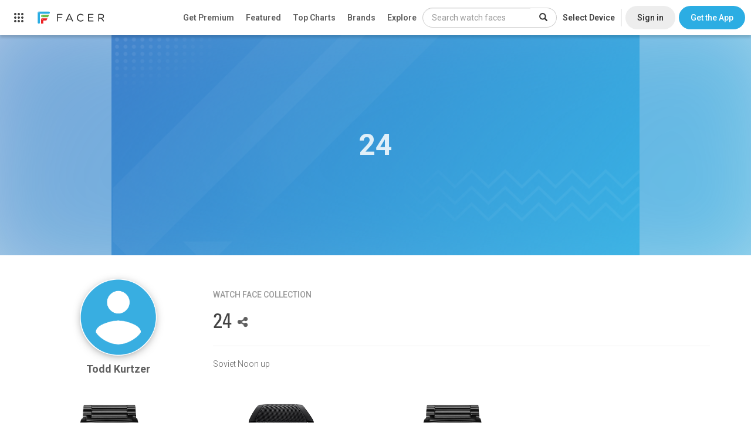

--- FILE ---
content_type: text/html; charset=utf-8
request_url: https://www.google.com/recaptcha/api2/anchor?ar=1&k=6LeY4IEfAAAAAJi2wS3bMhnS5GlPzFjQQlNeILhi&co=aHR0cHM6Ly93d3cuZmFjZXIuaW86NDQz&hl=en&v=PoyoqOPhxBO7pBk68S4YbpHZ&size=invisible&anchor-ms=20000&execute-ms=30000&cb=65uywscq42ui
body_size: 48625
content:
<!DOCTYPE HTML><html dir="ltr" lang="en"><head><meta http-equiv="Content-Type" content="text/html; charset=UTF-8">
<meta http-equiv="X-UA-Compatible" content="IE=edge">
<title>reCAPTCHA</title>
<style type="text/css">
/* cyrillic-ext */
@font-face {
  font-family: 'Roboto';
  font-style: normal;
  font-weight: 400;
  font-stretch: 100%;
  src: url(//fonts.gstatic.com/s/roboto/v48/KFO7CnqEu92Fr1ME7kSn66aGLdTylUAMa3GUBHMdazTgWw.woff2) format('woff2');
  unicode-range: U+0460-052F, U+1C80-1C8A, U+20B4, U+2DE0-2DFF, U+A640-A69F, U+FE2E-FE2F;
}
/* cyrillic */
@font-face {
  font-family: 'Roboto';
  font-style: normal;
  font-weight: 400;
  font-stretch: 100%;
  src: url(//fonts.gstatic.com/s/roboto/v48/KFO7CnqEu92Fr1ME7kSn66aGLdTylUAMa3iUBHMdazTgWw.woff2) format('woff2');
  unicode-range: U+0301, U+0400-045F, U+0490-0491, U+04B0-04B1, U+2116;
}
/* greek-ext */
@font-face {
  font-family: 'Roboto';
  font-style: normal;
  font-weight: 400;
  font-stretch: 100%;
  src: url(//fonts.gstatic.com/s/roboto/v48/KFO7CnqEu92Fr1ME7kSn66aGLdTylUAMa3CUBHMdazTgWw.woff2) format('woff2');
  unicode-range: U+1F00-1FFF;
}
/* greek */
@font-face {
  font-family: 'Roboto';
  font-style: normal;
  font-weight: 400;
  font-stretch: 100%;
  src: url(//fonts.gstatic.com/s/roboto/v48/KFO7CnqEu92Fr1ME7kSn66aGLdTylUAMa3-UBHMdazTgWw.woff2) format('woff2');
  unicode-range: U+0370-0377, U+037A-037F, U+0384-038A, U+038C, U+038E-03A1, U+03A3-03FF;
}
/* math */
@font-face {
  font-family: 'Roboto';
  font-style: normal;
  font-weight: 400;
  font-stretch: 100%;
  src: url(//fonts.gstatic.com/s/roboto/v48/KFO7CnqEu92Fr1ME7kSn66aGLdTylUAMawCUBHMdazTgWw.woff2) format('woff2');
  unicode-range: U+0302-0303, U+0305, U+0307-0308, U+0310, U+0312, U+0315, U+031A, U+0326-0327, U+032C, U+032F-0330, U+0332-0333, U+0338, U+033A, U+0346, U+034D, U+0391-03A1, U+03A3-03A9, U+03B1-03C9, U+03D1, U+03D5-03D6, U+03F0-03F1, U+03F4-03F5, U+2016-2017, U+2034-2038, U+203C, U+2040, U+2043, U+2047, U+2050, U+2057, U+205F, U+2070-2071, U+2074-208E, U+2090-209C, U+20D0-20DC, U+20E1, U+20E5-20EF, U+2100-2112, U+2114-2115, U+2117-2121, U+2123-214F, U+2190, U+2192, U+2194-21AE, U+21B0-21E5, U+21F1-21F2, U+21F4-2211, U+2213-2214, U+2216-22FF, U+2308-230B, U+2310, U+2319, U+231C-2321, U+2336-237A, U+237C, U+2395, U+239B-23B7, U+23D0, U+23DC-23E1, U+2474-2475, U+25AF, U+25B3, U+25B7, U+25BD, U+25C1, U+25CA, U+25CC, U+25FB, U+266D-266F, U+27C0-27FF, U+2900-2AFF, U+2B0E-2B11, U+2B30-2B4C, U+2BFE, U+3030, U+FF5B, U+FF5D, U+1D400-1D7FF, U+1EE00-1EEFF;
}
/* symbols */
@font-face {
  font-family: 'Roboto';
  font-style: normal;
  font-weight: 400;
  font-stretch: 100%;
  src: url(//fonts.gstatic.com/s/roboto/v48/KFO7CnqEu92Fr1ME7kSn66aGLdTylUAMaxKUBHMdazTgWw.woff2) format('woff2');
  unicode-range: U+0001-000C, U+000E-001F, U+007F-009F, U+20DD-20E0, U+20E2-20E4, U+2150-218F, U+2190, U+2192, U+2194-2199, U+21AF, U+21E6-21F0, U+21F3, U+2218-2219, U+2299, U+22C4-22C6, U+2300-243F, U+2440-244A, U+2460-24FF, U+25A0-27BF, U+2800-28FF, U+2921-2922, U+2981, U+29BF, U+29EB, U+2B00-2BFF, U+4DC0-4DFF, U+FFF9-FFFB, U+10140-1018E, U+10190-1019C, U+101A0, U+101D0-101FD, U+102E0-102FB, U+10E60-10E7E, U+1D2C0-1D2D3, U+1D2E0-1D37F, U+1F000-1F0FF, U+1F100-1F1AD, U+1F1E6-1F1FF, U+1F30D-1F30F, U+1F315, U+1F31C, U+1F31E, U+1F320-1F32C, U+1F336, U+1F378, U+1F37D, U+1F382, U+1F393-1F39F, U+1F3A7-1F3A8, U+1F3AC-1F3AF, U+1F3C2, U+1F3C4-1F3C6, U+1F3CA-1F3CE, U+1F3D4-1F3E0, U+1F3ED, U+1F3F1-1F3F3, U+1F3F5-1F3F7, U+1F408, U+1F415, U+1F41F, U+1F426, U+1F43F, U+1F441-1F442, U+1F444, U+1F446-1F449, U+1F44C-1F44E, U+1F453, U+1F46A, U+1F47D, U+1F4A3, U+1F4B0, U+1F4B3, U+1F4B9, U+1F4BB, U+1F4BF, U+1F4C8-1F4CB, U+1F4D6, U+1F4DA, U+1F4DF, U+1F4E3-1F4E6, U+1F4EA-1F4ED, U+1F4F7, U+1F4F9-1F4FB, U+1F4FD-1F4FE, U+1F503, U+1F507-1F50B, U+1F50D, U+1F512-1F513, U+1F53E-1F54A, U+1F54F-1F5FA, U+1F610, U+1F650-1F67F, U+1F687, U+1F68D, U+1F691, U+1F694, U+1F698, U+1F6AD, U+1F6B2, U+1F6B9-1F6BA, U+1F6BC, U+1F6C6-1F6CF, U+1F6D3-1F6D7, U+1F6E0-1F6EA, U+1F6F0-1F6F3, U+1F6F7-1F6FC, U+1F700-1F7FF, U+1F800-1F80B, U+1F810-1F847, U+1F850-1F859, U+1F860-1F887, U+1F890-1F8AD, U+1F8B0-1F8BB, U+1F8C0-1F8C1, U+1F900-1F90B, U+1F93B, U+1F946, U+1F984, U+1F996, U+1F9E9, U+1FA00-1FA6F, U+1FA70-1FA7C, U+1FA80-1FA89, U+1FA8F-1FAC6, U+1FACE-1FADC, U+1FADF-1FAE9, U+1FAF0-1FAF8, U+1FB00-1FBFF;
}
/* vietnamese */
@font-face {
  font-family: 'Roboto';
  font-style: normal;
  font-weight: 400;
  font-stretch: 100%;
  src: url(//fonts.gstatic.com/s/roboto/v48/KFO7CnqEu92Fr1ME7kSn66aGLdTylUAMa3OUBHMdazTgWw.woff2) format('woff2');
  unicode-range: U+0102-0103, U+0110-0111, U+0128-0129, U+0168-0169, U+01A0-01A1, U+01AF-01B0, U+0300-0301, U+0303-0304, U+0308-0309, U+0323, U+0329, U+1EA0-1EF9, U+20AB;
}
/* latin-ext */
@font-face {
  font-family: 'Roboto';
  font-style: normal;
  font-weight: 400;
  font-stretch: 100%;
  src: url(//fonts.gstatic.com/s/roboto/v48/KFO7CnqEu92Fr1ME7kSn66aGLdTylUAMa3KUBHMdazTgWw.woff2) format('woff2');
  unicode-range: U+0100-02BA, U+02BD-02C5, U+02C7-02CC, U+02CE-02D7, U+02DD-02FF, U+0304, U+0308, U+0329, U+1D00-1DBF, U+1E00-1E9F, U+1EF2-1EFF, U+2020, U+20A0-20AB, U+20AD-20C0, U+2113, U+2C60-2C7F, U+A720-A7FF;
}
/* latin */
@font-face {
  font-family: 'Roboto';
  font-style: normal;
  font-weight: 400;
  font-stretch: 100%;
  src: url(//fonts.gstatic.com/s/roboto/v48/KFO7CnqEu92Fr1ME7kSn66aGLdTylUAMa3yUBHMdazQ.woff2) format('woff2');
  unicode-range: U+0000-00FF, U+0131, U+0152-0153, U+02BB-02BC, U+02C6, U+02DA, U+02DC, U+0304, U+0308, U+0329, U+2000-206F, U+20AC, U+2122, U+2191, U+2193, U+2212, U+2215, U+FEFF, U+FFFD;
}
/* cyrillic-ext */
@font-face {
  font-family: 'Roboto';
  font-style: normal;
  font-weight: 500;
  font-stretch: 100%;
  src: url(//fonts.gstatic.com/s/roboto/v48/KFO7CnqEu92Fr1ME7kSn66aGLdTylUAMa3GUBHMdazTgWw.woff2) format('woff2');
  unicode-range: U+0460-052F, U+1C80-1C8A, U+20B4, U+2DE0-2DFF, U+A640-A69F, U+FE2E-FE2F;
}
/* cyrillic */
@font-face {
  font-family: 'Roboto';
  font-style: normal;
  font-weight: 500;
  font-stretch: 100%;
  src: url(//fonts.gstatic.com/s/roboto/v48/KFO7CnqEu92Fr1ME7kSn66aGLdTylUAMa3iUBHMdazTgWw.woff2) format('woff2');
  unicode-range: U+0301, U+0400-045F, U+0490-0491, U+04B0-04B1, U+2116;
}
/* greek-ext */
@font-face {
  font-family: 'Roboto';
  font-style: normal;
  font-weight: 500;
  font-stretch: 100%;
  src: url(//fonts.gstatic.com/s/roboto/v48/KFO7CnqEu92Fr1ME7kSn66aGLdTylUAMa3CUBHMdazTgWw.woff2) format('woff2');
  unicode-range: U+1F00-1FFF;
}
/* greek */
@font-face {
  font-family: 'Roboto';
  font-style: normal;
  font-weight: 500;
  font-stretch: 100%;
  src: url(//fonts.gstatic.com/s/roboto/v48/KFO7CnqEu92Fr1ME7kSn66aGLdTylUAMa3-UBHMdazTgWw.woff2) format('woff2');
  unicode-range: U+0370-0377, U+037A-037F, U+0384-038A, U+038C, U+038E-03A1, U+03A3-03FF;
}
/* math */
@font-face {
  font-family: 'Roboto';
  font-style: normal;
  font-weight: 500;
  font-stretch: 100%;
  src: url(//fonts.gstatic.com/s/roboto/v48/KFO7CnqEu92Fr1ME7kSn66aGLdTylUAMawCUBHMdazTgWw.woff2) format('woff2');
  unicode-range: U+0302-0303, U+0305, U+0307-0308, U+0310, U+0312, U+0315, U+031A, U+0326-0327, U+032C, U+032F-0330, U+0332-0333, U+0338, U+033A, U+0346, U+034D, U+0391-03A1, U+03A3-03A9, U+03B1-03C9, U+03D1, U+03D5-03D6, U+03F0-03F1, U+03F4-03F5, U+2016-2017, U+2034-2038, U+203C, U+2040, U+2043, U+2047, U+2050, U+2057, U+205F, U+2070-2071, U+2074-208E, U+2090-209C, U+20D0-20DC, U+20E1, U+20E5-20EF, U+2100-2112, U+2114-2115, U+2117-2121, U+2123-214F, U+2190, U+2192, U+2194-21AE, U+21B0-21E5, U+21F1-21F2, U+21F4-2211, U+2213-2214, U+2216-22FF, U+2308-230B, U+2310, U+2319, U+231C-2321, U+2336-237A, U+237C, U+2395, U+239B-23B7, U+23D0, U+23DC-23E1, U+2474-2475, U+25AF, U+25B3, U+25B7, U+25BD, U+25C1, U+25CA, U+25CC, U+25FB, U+266D-266F, U+27C0-27FF, U+2900-2AFF, U+2B0E-2B11, U+2B30-2B4C, U+2BFE, U+3030, U+FF5B, U+FF5D, U+1D400-1D7FF, U+1EE00-1EEFF;
}
/* symbols */
@font-face {
  font-family: 'Roboto';
  font-style: normal;
  font-weight: 500;
  font-stretch: 100%;
  src: url(//fonts.gstatic.com/s/roboto/v48/KFO7CnqEu92Fr1ME7kSn66aGLdTylUAMaxKUBHMdazTgWw.woff2) format('woff2');
  unicode-range: U+0001-000C, U+000E-001F, U+007F-009F, U+20DD-20E0, U+20E2-20E4, U+2150-218F, U+2190, U+2192, U+2194-2199, U+21AF, U+21E6-21F0, U+21F3, U+2218-2219, U+2299, U+22C4-22C6, U+2300-243F, U+2440-244A, U+2460-24FF, U+25A0-27BF, U+2800-28FF, U+2921-2922, U+2981, U+29BF, U+29EB, U+2B00-2BFF, U+4DC0-4DFF, U+FFF9-FFFB, U+10140-1018E, U+10190-1019C, U+101A0, U+101D0-101FD, U+102E0-102FB, U+10E60-10E7E, U+1D2C0-1D2D3, U+1D2E0-1D37F, U+1F000-1F0FF, U+1F100-1F1AD, U+1F1E6-1F1FF, U+1F30D-1F30F, U+1F315, U+1F31C, U+1F31E, U+1F320-1F32C, U+1F336, U+1F378, U+1F37D, U+1F382, U+1F393-1F39F, U+1F3A7-1F3A8, U+1F3AC-1F3AF, U+1F3C2, U+1F3C4-1F3C6, U+1F3CA-1F3CE, U+1F3D4-1F3E0, U+1F3ED, U+1F3F1-1F3F3, U+1F3F5-1F3F7, U+1F408, U+1F415, U+1F41F, U+1F426, U+1F43F, U+1F441-1F442, U+1F444, U+1F446-1F449, U+1F44C-1F44E, U+1F453, U+1F46A, U+1F47D, U+1F4A3, U+1F4B0, U+1F4B3, U+1F4B9, U+1F4BB, U+1F4BF, U+1F4C8-1F4CB, U+1F4D6, U+1F4DA, U+1F4DF, U+1F4E3-1F4E6, U+1F4EA-1F4ED, U+1F4F7, U+1F4F9-1F4FB, U+1F4FD-1F4FE, U+1F503, U+1F507-1F50B, U+1F50D, U+1F512-1F513, U+1F53E-1F54A, U+1F54F-1F5FA, U+1F610, U+1F650-1F67F, U+1F687, U+1F68D, U+1F691, U+1F694, U+1F698, U+1F6AD, U+1F6B2, U+1F6B9-1F6BA, U+1F6BC, U+1F6C6-1F6CF, U+1F6D3-1F6D7, U+1F6E0-1F6EA, U+1F6F0-1F6F3, U+1F6F7-1F6FC, U+1F700-1F7FF, U+1F800-1F80B, U+1F810-1F847, U+1F850-1F859, U+1F860-1F887, U+1F890-1F8AD, U+1F8B0-1F8BB, U+1F8C0-1F8C1, U+1F900-1F90B, U+1F93B, U+1F946, U+1F984, U+1F996, U+1F9E9, U+1FA00-1FA6F, U+1FA70-1FA7C, U+1FA80-1FA89, U+1FA8F-1FAC6, U+1FACE-1FADC, U+1FADF-1FAE9, U+1FAF0-1FAF8, U+1FB00-1FBFF;
}
/* vietnamese */
@font-face {
  font-family: 'Roboto';
  font-style: normal;
  font-weight: 500;
  font-stretch: 100%;
  src: url(//fonts.gstatic.com/s/roboto/v48/KFO7CnqEu92Fr1ME7kSn66aGLdTylUAMa3OUBHMdazTgWw.woff2) format('woff2');
  unicode-range: U+0102-0103, U+0110-0111, U+0128-0129, U+0168-0169, U+01A0-01A1, U+01AF-01B0, U+0300-0301, U+0303-0304, U+0308-0309, U+0323, U+0329, U+1EA0-1EF9, U+20AB;
}
/* latin-ext */
@font-face {
  font-family: 'Roboto';
  font-style: normal;
  font-weight: 500;
  font-stretch: 100%;
  src: url(//fonts.gstatic.com/s/roboto/v48/KFO7CnqEu92Fr1ME7kSn66aGLdTylUAMa3KUBHMdazTgWw.woff2) format('woff2');
  unicode-range: U+0100-02BA, U+02BD-02C5, U+02C7-02CC, U+02CE-02D7, U+02DD-02FF, U+0304, U+0308, U+0329, U+1D00-1DBF, U+1E00-1E9F, U+1EF2-1EFF, U+2020, U+20A0-20AB, U+20AD-20C0, U+2113, U+2C60-2C7F, U+A720-A7FF;
}
/* latin */
@font-face {
  font-family: 'Roboto';
  font-style: normal;
  font-weight: 500;
  font-stretch: 100%;
  src: url(//fonts.gstatic.com/s/roboto/v48/KFO7CnqEu92Fr1ME7kSn66aGLdTylUAMa3yUBHMdazQ.woff2) format('woff2');
  unicode-range: U+0000-00FF, U+0131, U+0152-0153, U+02BB-02BC, U+02C6, U+02DA, U+02DC, U+0304, U+0308, U+0329, U+2000-206F, U+20AC, U+2122, U+2191, U+2193, U+2212, U+2215, U+FEFF, U+FFFD;
}
/* cyrillic-ext */
@font-face {
  font-family: 'Roboto';
  font-style: normal;
  font-weight: 900;
  font-stretch: 100%;
  src: url(//fonts.gstatic.com/s/roboto/v48/KFO7CnqEu92Fr1ME7kSn66aGLdTylUAMa3GUBHMdazTgWw.woff2) format('woff2');
  unicode-range: U+0460-052F, U+1C80-1C8A, U+20B4, U+2DE0-2DFF, U+A640-A69F, U+FE2E-FE2F;
}
/* cyrillic */
@font-face {
  font-family: 'Roboto';
  font-style: normal;
  font-weight: 900;
  font-stretch: 100%;
  src: url(//fonts.gstatic.com/s/roboto/v48/KFO7CnqEu92Fr1ME7kSn66aGLdTylUAMa3iUBHMdazTgWw.woff2) format('woff2');
  unicode-range: U+0301, U+0400-045F, U+0490-0491, U+04B0-04B1, U+2116;
}
/* greek-ext */
@font-face {
  font-family: 'Roboto';
  font-style: normal;
  font-weight: 900;
  font-stretch: 100%;
  src: url(//fonts.gstatic.com/s/roboto/v48/KFO7CnqEu92Fr1ME7kSn66aGLdTylUAMa3CUBHMdazTgWw.woff2) format('woff2');
  unicode-range: U+1F00-1FFF;
}
/* greek */
@font-face {
  font-family: 'Roboto';
  font-style: normal;
  font-weight: 900;
  font-stretch: 100%;
  src: url(//fonts.gstatic.com/s/roboto/v48/KFO7CnqEu92Fr1ME7kSn66aGLdTylUAMa3-UBHMdazTgWw.woff2) format('woff2');
  unicode-range: U+0370-0377, U+037A-037F, U+0384-038A, U+038C, U+038E-03A1, U+03A3-03FF;
}
/* math */
@font-face {
  font-family: 'Roboto';
  font-style: normal;
  font-weight: 900;
  font-stretch: 100%;
  src: url(//fonts.gstatic.com/s/roboto/v48/KFO7CnqEu92Fr1ME7kSn66aGLdTylUAMawCUBHMdazTgWw.woff2) format('woff2');
  unicode-range: U+0302-0303, U+0305, U+0307-0308, U+0310, U+0312, U+0315, U+031A, U+0326-0327, U+032C, U+032F-0330, U+0332-0333, U+0338, U+033A, U+0346, U+034D, U+0391-03A1, U+03A3-03A9, U+03B1-03C9, U+03D1, U+03D5-03D6, U+03F0-03F1, U+03F4-03F5, U+2016-2017, U+2034-2038, U+203C, U+2040, U+2043, U+2047, U+2050, U+2057, U+205F, U+2070-2071, U+2074-208E, U+2090-209C, U+20D0-20DC, U+20E1, U+20E5-20EF, U+2100-2112, U+2114-2115, U+2117-2121, U+2123-214F, U+2190, U+2192, U+2194-21AE, U+21B0-21E5, U+21F1-21F2, U+21F4-2211, U+2213-2214, U+2216-22FF, U+2308-230B, U+2310, U+2319, U+231C-2321, U+2336-237A, U+237C, U+2395, U+239B-23B7, U+23D0, U+23DC-23E1, U+2474-2475, U+25AF, U+25B3, U+25B7, U+25BD, U+25C1, U+25CA, U+25CC, U+25FB, U+266D-266F, U+27C0-27FF, U+2900-2AFF, U+2B0E-2B11, U+2B30-2B4C, U+2BFE, U+3030, U+FF5B, U+FF5D, U+1D400-1D7FF, U+1EE00-1EEFF;
}
/* symbols */
@font-face {
  font-family: 'Roboto';
  font-style: normal;
  font-weight: 900;
  font-stretch: 100%;
  src: url(//fonts.gstatic.com/s/roboto/v48/KFO7CnqEu92Fr1ME7kSn66aGLdTylUAMaxKUBHMdazTgWw.woff2) format('woff2');
  unicode-range: U+0001-000C, U+000E-001F, U+007F-009F, U+20DD-20E0, U+20E2-20E4, U+2150-218F, U+2190, U+2192, U+2194-2199, U+21AF, U+21E6-21F0, U+21F3, U+2218-2219, U+2299, U+22C4-22C6, U+2300-243F, U+2440-244A, U+2460-24FF, U+25A0-27BF, U+2800-28FF, U+2921-2922, U+2981, U+29BF, U+29EB, U+2B00-2BFF, U+4DC0-4DFF, U+FFF9-FFFB, U+10140-1018E, U+10190-1019C, U+101A0, U+101D0-101FD, U+102E0-102FB, U+10E60-10E7E, U+1D2C0-1D2D3, U+1D2E0-1D37F, U+1F000-1F0FF, U+1F100-1F1AD, U+1F1E6-1F1FF, U+1F30D-1F30F, U+1F315, U+1F31C, U+1F31E, U+1F320-1F32C, U+1F336, U+1F378, U+1F37D, U+1F382, U+1F393-1F39F, U+1F3A7-1F3A8, U+1F3AC-1F3AF, U+1F3C2, U+1F3C4-1F3C6, U+1F3CA-1F3CE, U+1F3D4-1F3E0, U+1F3ED, U+1F3F1-1F3F3, U+1F3F5-1F3F7, U+1F408, U+1F415, U+1F41F, U+1F426, U+1F43F, U+1F441-1F442, U+1F444, U+1F446-1F449, U+1F44C-1F44E, U+1F453, U+1F46A, U+1F47D, U+1F4A3, U+1F4B0, U+1F4B3, U+1F4B9, U+1F4BB, U+1F4BF, U+1F4C8-1F4CB, U+1F4D6, U+1F4DA, U+1F4DF, U+1F4E3-1F4E6, U+1F4EA-1F4ED, U+1F4F7, U+1F4F9-1F4FB, U+1F4FD-1F4FE, U+1F503, U+1F507-1F50B, U+1F50D, U+1F512-1F513, U+1F53E-1F54A, U+1F54F-1F5FA, U+1F610, U+1F650-1F67F, U+1F687, U+1F68D, U+1F691, U+1F694, U+1F698, U+1F6AD, U+1F6B2, U+1F6B9-1F6BA, U+1F6BC, U+1F6C6-1F6CF, U+1F6D3-1F6D7, U+1F6E0-1F6EA, U+1F6F0-1F6F3, U+1F6F7-1F6FC, U+1F700-1F7FF, U+1F800-1F80B, U+1F810-1F847, U+1F850-1F859, U+1F860-1F887, U+1F890-1F8AD, U+1F8B0-1F8BB, U+1F8C0-1F8C1, U+1F900-1F90B, U+1F93B, U+1F946, U+1F984, U+1F996, U+1F9E9, U+1FA00-1FA6F, U+1FA70-1FA7C, U+1FA80-1FA89, U+1FA8F-1FAC6, U+1FACE-1FADC, U+1FADF-1FAE9, U+1FAF0-1FAF8, U+1FB00-1FBFF;
}
/* vietnamese */
@font-face {
  font-family: 'Roboto';
  font-style: normal;
  font-weight: 900;
  font-stretch: 100%;
  src: url(//fonts.gstatic.com/s/roboto/v48/KFO7CnqEu92Fr1ME7kSn66aGLdTylUAMa3OUBHMdazTgWw.woff2) format('woff2');
  unicode-range: U+0102-0103, U+0110-0111, U+0128-0129, U+0168-0169, U+01A0-01A1, U+01AF-01B0, U+0300-0301, U+0303-0304, U+0308-0309, U+0323, U+0329, U+1EA0-1EF9, U+20AB;
}
/* latin-ext */
@font-face {
  font-family: 'Roboto';
  font-style: normal;
  font-weight: 900;
  font-stretch: 100%;
  src: url(//fonts.gstatic.com/s/roboto/v48/KFO7CnqEu92Fr1ME7kSn66aGLdTylUAMa3KUBHMdazTgWw.woff2) format('woff2');
  unicode-range: U+0100-02BA, U+02BD-02C5, U+02C7-02CC, U+02CE-02D7, U+02DD-02FF, U+0304, U+0308, U+0329, U+1D00-1DBF, U+1E00-1E9F, U+1EF2-1EFF, U+2020, U+20A0-20AB, U+20AD-20C0, U+2113, U+2C60-2C7F, U+A720-A7FF;
}
/* latin */
@font-face {
  font-family: 'Roboto';
  font-style: normal;
  font-weight: 900;
  font-stretch: 100%;
  src: url(//fonts.gstatic.com/s/roboto/v48/KFO7CnqEu92Fr1ME7kSn66aGLdTylUAMa3yUBHMdazQ.woff2) format('woff2');
  unicode-range: U+0000-00FF, U+0131, U+0152-0153, U+02BB-02BC, U+02C6, U+02DA, U+02DC, U+0304, U+0308, U+0329, U+2000-206F, U+20AC, U+2122, U+2191, U+2193, U+2212, U+2215, U+FEFF, U+FFFD;
}

</style>
<link rel="stylesheet" type="text/css" href="https://www.gstatic.com/recaptcha/releases/PoyoqOPhxBO7pBk68S4YbpHZ/styles__ltr.css">
<script nonce="qi7ARijHU2c1mtD46UX76A" type="text/javascript">window['__recaptcha_api'] = 'https://www.google.com/recaptcha/api2/';</script>
<script type="text/javascript" src="https://www.gstatic.com/recaptcha/releases/PoyoqOPhxBO7pBk68S4YbpHZ/recaptcha__en.js" nonce="qi7ARijHU2c1mtD46UX76A">
      
    </script></head>
<body><div id="rc-anchor-alert" class="rc-anchor-alert"></div>
<input type="hidden" id="recaptcha-token" value="[base64]">
<script type="text/javascript" nonce="qi7ARijHU2c1mtD46UX76A">
      recaptcha.anchor.Main.init("[\x22ainput\x22,[\x22bgdata\x22,\x22\x22,\[base64]/[base64]/[base64]/[base64]/[base64]/[base64]/[base64]/[base64]/[base64]/[base64]\\u003d\x22,\[base64]\x22,\x22wqvDrMKYwpPDnsKDbykqwqZ/P8OuwqXDjsKaFMK+HsKGw49lw5lFwqXDukXCr8KKA34WRnnDuWvCnVQ+Z0VXRnfDgC7Dv1zDoMOLRgY4YMKZwqfDmVHDiBHDgcKQwq7Cs8OnwrhXw59IAWrDtHzCsSDDsQXDsxnCi8O9OMKiWcKow5zDtGkOZmDCqcO2woRuw6tTbyfCvzg/HQZww6t/FzhFw4ouw67DnsOJwodnYsKVwqtyDVxfRVTDrMKMCcO1RMOtfh93wqBrA8KNTmxpwrgYw4MPw7TDr8OQwp0yYA7DnsKQw4TDnClAH1tmccKFH13DoMKMwqN3YsKGWXsJGsOfeMOewo0zAnw5WsO8XnzDij7CmMKKw4jCl8OndMOZwrIQw7fDmcKFBC/[base64]/CliVLwqYfwq/Ck1jDiBdUw6Rewr7CiVDCu8KhV8KKwqrCojRAwojDik5uXMKjbE4ww6NIw5Qvw55Bwr9Ye8OxKMObRMOWbcOMCsOAw6XDhV3CoFjCqMKtwpnDqcKGcXrDhCASwonCjMO0wp3Cl8KLKRF2wo5/wqTDvzoEK8Ofw4jCqAELwpxZw6kqRcO7wqXDsmgcXlVPEMKGPcOowpQoAsO0UFzDksKEBcOrD8OHwokcUsOoRcKHw5pHbgzCvSnDpTd4w4VFc0rDr8KeU8KAwooIQcKAWsKBNkbCucO+cMKXw7PCvMKJJk9ywqtJwqfDvmlUwrzDjSZNwp/CvcKQHXFhGSMIasOPDGvCuR55UhtOBzTDsDvCq8OnIG85w45QGMORLcKZX8O3woJWwq/DulF+FBrCtChLTTVzw4ZLYxfCksO1IFrConNHwrcLMyAww53DpcOCw77CqMOew51lw4bCjghywpvDj8O2w47CvsOBSTVJBMOgZBvCgcKdRsODLifCoz4uw6/Ch8O6w57Dh8K6w7gVcsO7MiHDqsO5w6E1w6XDhAPDqsOPcMO5P8ONbcKMQUtsw4JWC8O3LXHDmsOLVCLCvlzDry4/[base64]/X2LDh2oebMKGwpTDhsO3w6ZqRHvCpnjDjsOhRg3Dm29XGcK7Ml3CnMOCDsOMQsO+wrh6ZcO7w5jCnsOMwpPDgiVZCCfDrRkbw5JJw4cLYsKDwr7CpcKCw7whw5bClRgcw6LCqcKnwq7DuEwBwosbwrcDFcK5w6fCvTzChX/CicODdcKiw4LDqsK6PsO/wqrCscOMwpEjw59cZULDvcKpDyJswqzClMOTwovDhMKowoEGwr/Dm8KFwowzw5TDq8OcwrHCt8K1Qy4FTyDDhsK/HMKLeSDDsyA+OEHCmhZmw4bDrjTCj8OPw4EowqZGfnxjIMO4w642XH5uwofDuyl6w6jCnsOPLwguwpRiwovCpcOzBMOqwrbDn18CwpjDmMOpVC7Ch8Kqw5fDpDw/In5Mw7JLU8K6dCnCkDbDjsKLCsK8L8OJworDqSPCnsOWZMKswpPDt8KlDMOuwr1Ww57DjiB0dMKCwotDEjnClV/Do8K6wqzDmcO9w75BwqzCv3REBMOow5V7woBbw5RYw7vChcKZA8K3wrfDgsKLbE4zZi/[base64]/Cjwpqd8OUw47DjlXCmgUXw7k7w5YOBsKBe3ITwqrDj8OyP1d8w4hBw5zDgDtmw63CljU0WyfCjhooTcKmw5zDt2FrJMOJWXYILMORLjUEw7TCncKfJx/DvcO0wqTDti4kwqLDjMOswrUVw5zCvcOzEcOVNgFUwpPCkwvDlkYSwoHCiRZ+wr7Cp8KGe3oQLMO2BBRVUVzDosKgc8Kmwr7DncOlWHgRwqFfLMKgVsOsCMOvG8OCO8OTwq7DmMOTCF/Crjs/wobCmcKMaMKhw6Jpw4DCpsObeD5iCMKUwobCs8KZbFc7SMKvw5ZKwrnDs3DDmcOZwq1TCcKDS8OWJsKPwpXCl8OQWkZww4QLw68Hw4XCon/CtMK+OsOFw4jDviIEwo9iwrVswpd/wpnDpETCvX/[base64]/w5PCl8K3w77DtcOyw6Y6wr96WMOIwr1jdRHDp8OmYsKqw7MLwp7CjHvCgMKxw4zDmzzCtsKPYAhhw6rDnQ5QZj5XQB5KaTlnw5PDmVBQCcO/WsKeCz8fP8Kaw7/[base64]/DpcOfbcOYwqtCQsKuw5DCpcOtecKYJcKvA3zCrT9Nw4l0w7LCgcK+NcK1w4jDjFBDwprCvMKawpNXOzbChcOWL8KtwqbCv0fChxklw4UawqMaw6FAJAPDlXQKwpbCjMKcYMKHHm3CncKvwoY0w7HDoApzwoJ+BCTCkl/CvWVCwq8dwrh+w71VQGzCkMOvw6keEwpYZQkHTmc2WMOoI18VwplWw5jCgcOdwph9OE9Ww7s/[base64]/EFTCrcOmwoDDkMOGw6zCt8OTw6ITw5zCk8K1ZMOkP8OkMSXDrHnCiMKOaynClMOowozDssOoDn4CO2ELw5BFwqZQw4NJwpYIPE3CkjLDqTzCmHo+VcOOGRAzwpMywqDDkyvCocOKwoVOd8KTTQnDth/CmMK4VX/Cg2/Cvjo8X8OKblUoSnzDqcOZw402wqwtccOWw7HCnyPDqsKEw54JwoXCq3vCvDUZbjTCqgkVTsKBHcK8K8OkWcOGEcOhQkHDqsKGIsKrw4TDisKMe8Krw71rXy3Crn/DkHjCt8OFw7MJM0zCnS/CiVtxwrAFw7dbwrVAT3YUwpUvN8KRw7VywrI2PQDClMOOw5PDh8O6woQ6TwXDvjAQHcOkWMOkw701wpjClsO5HsOZw7LDi3bDiRfCv2rCsUjDtsKuAXnDhw9EMHzDhcOUwqDDocKIwqPCtcO1wr/DtAFqTSR3wqvDv0luSmxCO0IST8OXwqrCuxwBwq/DjRk0wodXZsK4MsOXwrHCl8OXXAnDocKOE35KwpDCk8OnVCQHw6NqccOowrHCqcOvw70fw5d8w43Cu8OLGcO2C20Bd8OEwpwKwrLClcO8UMKNwpvDt0XDtMKbRMKmacKYw4Frwp/DqRB7w5DDvsOuw5nDlhvDscK6ccKkPjJoIQpIf0JNw5tVcsKNOMObw6/Cp8ObwrLCvxLDtcO0IlXCuXrClsOFwoVwURtBwrtXw59Yw4rCicOuw4PDg8K9fsOVAV01w7AowpZ6wp9Xw5/Dq8OVVTDCvcKPRk3DlzbCqSbDmsOCwprCkMKYTsKyZcOzw6kVaMOmD8KQw5ctVHTDj3/DnMOaw73Do0sUBMKMw5wGYVI/ZBELw5/Cuw/CpEhqHlXDtg3DhcKGwpbDgMOQw5PDrG5Jwp3DomfDg8Oew7rDsX1Fw5VGCcOWw4nCrGYpwp7DmsK5w5t0wrnDv1XDtk/DlGvCnsKFwq/DvCPDlsKkQsONSgvDv8O9EsKzKzx0ZMKFIsOQwo/[base64]/CqcKcw4tTfULCjMKZHMOnwoXCn0F7wrbCkHRYw5wSw70UB8Kcw5c2w4Rew7HCqBBjwpTCu8OxdTzCsDAVKx0hwq1iEMKTAAIzwpMfw73DuMO5dMKsTMOmOgfDhcOlPG3ClsKwO1YdGcOjw7XDkSTDiGM/EsKnV2rCv8KbUzkwQsOXw5XDvcOAERFpwoLDgwbDn8KbwrnCrsO7w5IkwqbCkzAfw5lywq1Fw4UYVCbCqMKawqMpwo55BmMhw7AFaMODw4rDuxpzGsOjV8K1NsKYw63DucKzHsKxCsOxwpPCvQ7Ds1vCmBrCg8K/w6fCi8OlO0fDkkxgb8OtwrvCnXd1fQE+S1hTR8OUwqJKCDAdA3ZOw7Qcw74Lwr1YO8KMw5loBsOIwqh4wrjDgMOCRXwtHEHClmMWwqTCqcKiNDk/woJ+BsO6w6bCm0jDiyUiw7MfMsOaRcOVCnLCvnjDjMOlw4/Dk8OEQTcYdkhjw40cw5oFw6XDksOaKW7CkMKIw6kpGDxnw515w4bCm8Oaw7syA8OywrjDsRbDpQNjDcOBwpV6KcKaSUrDqMKIwoQqwqHCnMK/URjDgMOtwr8fwoMOw6XCkDUIO8KTVxdsX1rCtMKqL1kCwq/DiMOAGsOVw5nCsBYbBsK6T8KDw6PCtFIJWzLCp2FIQsKELcKyw799ABzDjsOCHi0/[base64]/CgcObwrcMdcOnw5PDhsKDwrwJIWbDsMKLb8OGMTHDsHw2wrXDimLCtiZtw4/CqcKQO8OSDCfCuMOwwoM+cMKWw6fDmz95wrAGLsKUacOnw6LChsOrEMKcwoNVEcOFIsOcGGxywrjDlQXDtTLCqjXCmHbCmyB7W3UBW1R+wqvDoMOMwplhS8KYTsKKw77Dk1TCksKNwosJBcK6cn91w50+w55eaMO0GjZjw51oRcOubMOXay/CukhGasOEK2HDljd1H8O3ZsOFwpJTMsOcX8OhKsOlw509Tiw9dX/CiG7CjBPCm2ZoVGTDp8KtwpfDkMOYJh7CvQDCisO5w4jDmXfDhcOdw7wiYA3DiH9SGmTDscKEemxYw7zCisKATFRXQcK3VUrDnsKNWm/Dn8KPw4lWHU1yFsO9HcKSIxdwb2HDnmXDgwEQw5rDhcKqwq1GCxvChVIBNcKZw57CkznCoHrCpMOeW8KEwo80FsKHJl5+w4J9XcOudD9CwrnDrjQjVGVUw5/DjEoGwqhlw6U4UAMWdsKDwqB/w6VGDcKpw5Q9J8KMGMO5ZlnCs8O+f1ARw6/ChcK4XiwBNxfDsMOsw7o5KjM/w40TwqnDhsK5WMO/w6IVwpHDsUXDhcKHwqTDpsOZfMOsXsObw6DDhcKtRMKVbsKuw67DoC3DomvCj01UNQPDpsOYw7PDui/CvsKTwqJbw6/Dk2Ilw5nDnCc5YcO/X3TDrWDDnSjCjGbCpMKdw6gsYcOxeMOqNcKHIMKBwq/ClMKKw55mw5dnw6ZISmTCgkbDn8KMf8Oyw7cNw7bDjQHDl8OKIG45NsOoGcKrL3DCqcKcMypcacOewpZfT03DoAYUwowGLMOtGFIhwpzDmlXDhcKmwq5oDMKNw7bCpHYUw4tkUcOjPBvCnlvDglQKa1jCicOQw6fDmSUCZ3obPsKLwpgwwrRMw5/CsmozLzzCjRzDlsKpRSjDscOAwrYyw7VRwogrwqVnZsKBTE4NcMKmwojClHZYw4/Dr8Omw7tAL8KPYsOnw4oSwo/CuAXCg8K0woPCrMOQwrdRwoLDscKjRQdPw43Cr8Kxw4oUc8OTRyszw4ElSkTDscOQw4J3AsOneAl9w6XChVl8eHNWLcO/wp3DqX9uw6IXfcKfPMORw43DgwfCohTCgMOHdsOJUxHCm8OtwqzCuGsjwopfw4EBKMKQwrcVeDjDoEANfh12E8Knw6DCiXpICUoqwrfCt8OeDsKJwq7DnyLDp2TCpcKXwq4qQB1hw4EeJMKhN8KEw7DDq2E1f8K6w4NIbcO/[base64]/[base64]/[base64]/DscOMF8O+wofCicK7LXDCjmHDjwDCg2rDsilww54eYcORQsKqw6YLU8KWwoPCr8KZw4w1UQ/DvsOBGxFlOcOwOMO7DRPDmkvCrsO7wq0MaBnDgw1ww5NHJsOHKxxvwqPCisKQIsOtwrbDilhRDcO1WjMcKMK5TB/CncKpV3vCicOWwpEZNcK5wrXDuMKqGj0ZOxvDlFYoRcOBbTTCqcOQwrzClcOtPMKBw69WRcOJfsKYZ20zIBzDrwtNw4E3wpnDlcO1I8OCccOxZn95dD/DpjkbwqnDukvDuwYeSEcEwo1ZSMK6w554TgfCjsOWO8KwVcOzbMKNW1xFYw3DvW/Dp8OcIMKnfcO1w4nCvhHCkcKCfSsNBhHCqsKLRiVQE0EYZcKyw4TDnBHCsCDDth4rw5UbwrDDgUfCqA1fWcObw7DDqQHDnMKcLD/Csw1swrrDosOcwpZ6wr8KBsOnw5bDkcKsAUdtNTjCqjBKwosHwqEGL8K9w5fCtMOzw5NXwqQMAHpGeU7CgsOoOjDDncK+fcKmYx/CucK9w7DDvcOVM8OFwr8FVAYMwq3CvMODXkrChMO6w4XCi8OLwqMQPcKmPl8NDwZ0SMOiJMKQLcO2UznCjTvCvMOmw71qbAvDsMKUw7nDlz1jV8O/w71+w5RXw5UxwrXCjXcmSz/DtmjDq8OcXcOew5d0w5vCosOQw4/DmcOPOEdNWEzClEEnwqzCvzcXJsO5HcKew6XDhsKgwrLDksKew6kVdMKywrfCocKUAcKnw6QmK8Kmw4TCt8OdWcKOEQ/CtSvDicOpw5Bte0VySMKew4bCnsOHwrFdw6Fcw7k2wpNWwoURw5puB8K5Pm4/wqvCn8OBwrHCo8KWWCxuwqDCgsOXw5N/fRzCgsO7wpM2c8KHViIPHMKuFTU2wppzL8O8PS1XZcKBwrByCMKcbzvCinMcw4N9wpTDk8Ogw47Dm3bCvcKmA8K/wqHCjMKGeDPDtMKbwofClR3CgXMZw4zDol4cwp1mYTLCgcK3wqjDmW/CpTLCnMK2wq1Lw7wYw4pDwrgMwr/DhDwMIsOgQMOPw5LClwtwwrV/wrIpBMK/wrfCnBDCtcKZPMOfQsKXwrzDjlLCsztawqLDh8Oyw5Eqw7pkw43DvcKOZRzDhBZLIUzDqRfCnAPCnQtkGB/CjsKyIjBSwqrCgx7DvMKOVcOsNzZQIMOHWcOIwojCjWHDk8ODDsK1w6PDusK8w4NjfkHCpcKpw6Niw4DDh8ObGcObc8KPwrPDnsOzwowVRcOvb8KCZcOFwqIswo5XbH1RZzzCssKlNGHDocOTw5N/w7TDssO5U27DhFFpwrXChiAmLmxRLMKpVMK+QEVuw4jDhFlxw5/CrilGJsKfcSXDosO8wpQEwpRRwpsFw4nCg8KLwoHDgVLCuGB9w7ZqZsKYQ2bDl8OwNcOIMwDDkh8hw7PCl1HClMO9w6fCq0JAFgDCsMKqw51rLMKIwpBkwpTDuSPDkDoXw4Nfw5UCwrTDvg5Ww7QpE8K0IBpAXDTDv8O2ZATDusOQwocwwq5Jw4/DtsKjw6ArLsO3w7kSJD/DucOswrUqwosLLMOsw5V5cMK4wpvDmz7Dv0bCo8KcwpVwYyoPw6ZyAsKyeSZew4I+LMOwwrvCgFg4K8KmTsOpSMKfHMKpbSrDnwfDg8KPcsO+CmNqwoNkDiPCvsKZwpoGesKgHsKZw5bDhi/CrTrDpCRtVcKSHMKNw5rCs2TCsgxQXy7DpSc9w71tw7dyw6bCsU3Do8ONNSXDp8OQwqpeGcK7wrDDoU3CocKWwpsMw4RGQsKFJ8OYNMOna8KrBcOscEvCvHnCgsO5w6rCuRjCtyURw54RcX7Dr8Ksw7zDkcOudlfDrhnDgsK2w4rDqF1KXcKZwr1ZwoPDnw/DjsKpwoQWwpcTbmLDvz0AUiHDqsOCUcOCNsKnwp/DiyoDV8OpwoQpw4nDuVIkY8K/wp4bwpLCmcKew5ddw4M6bBdpw6YWKQDCn8O7wpE0w4/[base64]/[base64]/[base64]/CgMKaBsOHwp0Jw43Cuy/CssKQwo3DisK/woFswrkAdE9NwpMncsOALsOTwp0ow57Cg8Ocw4I7ITvDnMOSwpTDtlrCpMKkF8ONwqnDrMOWw4zDvMKHwqnDmWRfCxonK8OoNC7DmSDCjAcNXUccd8Odw4fDs8KIfMKow69oJsKzI8KJwq8FwrMJU8Kvw4Y/woHCp0IrUWARwo7Cs3TDssKhNWrCv8KDwr8vw4vCnwHDhS4Cw4wNNMK9wpEJwqgSP0TCq8Kpw7MJwrjDnybCnypTGVHDs8K4JwI0wpglwrYrMTrDnRjDicKxw7wEw5XDpkcxw4kMwp5lFnnCg8KiwrxXwpwwwqRUw5J3w75Lwpk/[base64]/[base64]/CsQ/CuGQIeEDCpsONwr3CmsKeZlnDgsOwTgIsQ0YnwoTCqcKvOMKpPQTDrcOyJVBvYgg/[base64]/Dv8KWw70DA8KBw53DgcKiBcKdwqjCh8KEwqXCkGEQNMKtwp5yw7lMH8KUwobCm8OWAA/CmcOVeH/Cn8KhLBDCnsO6wonConDDpjXCpsOJwo4bw77DgMOvMVjCjATCsWzCn8Oxwq/DsU3DpEAGw6YxOMOVd8OHw4vDtxPDnRjDvRjDlE9xA2gewrkAwp7CvgcrWcOQIcODw5B8fjs/[base64]/CszFvMMKkQsKxZcKoCMK7w5hMZsKtTUNCwodWbMKEw7jClx8OMElHW2Fiw5TDksK7w5EgVsOOYzNLU0F4OMKUM3ZTDDpfKSRWwqIcaMObw5AGwozCm8OSwqB8SnAUfMOTw7U/wqPCqMOzX8OhHsOwwo7Dk8OAKV4qw4TCisKmFMOHYsKCwrPDhcOPw6JzYU0SSMKiVTl4HXANw6HDrcKXTHs0bWF6fMKlwo4Uw7g8w5c+wr8pw7LCtkAEPcOKw6Mma8O/wo3Cmx80w4fClWXCsMKIN2nCscOrexcew69Tw5B8w4oYYcKYV8OCCAXCh8OcF8Ksfy0+WMOswo0Kw69DGcOxZ31rwq3CkWwMBMKzM2XDk0zDpsKFw5/CuFF4T8OFMsKYIDHDp8OCbSbCvsO2D2vCl8OPVGnDkcKKAAvCtlXDkgvCowvDv1zDgAYxwp3CnMOvEsK/w5B5wqhbwoDChMKtEmZwN3YEwr/[base64]/Cuh8JwqfDmMOdw5JHwrbDs8Kyw7k1bMOiwonCpQw/R8OhNMObDV4hw4JYCGLDtcKEP8K0w6UpNsKWZSPCklXCicK6wp/CmcK1wrhvfcO2UsKkwqvDmcKhw6t+w7HDjTrCksOzwo4CTz9NGhwjwpjCrcKLScOjQ8O+JxnDnhHChsKYwrsuwrMkUsO0ewQ5wrvCkcKqWm8aeSXCk8KwFXjDqlVBeMKiB8KgcSIjw53CksOHwqvDmClcBMOww5LDnMOIw40Lw5gxw70swo/DlcOoYsKmFMOZw7gKwq4MG8KJBUMCw7bCjR8ww7DCtTI3wq3DqEzCnw4kw7HCoMOkwr5WPzTDpMOjwok6HcO3cMKnw4gzG8OFF0kmRVLDlMKUUMOaBsOkPVNaUcOSBsKbQUFQPDXDocOOw7FIe8Otbn0XFGFVw6PCssOjSHzDvCnDtyfDoi7CpcKzwqsvKMOLwrHCiy/CgcOJZgzDsXsCSBJracK/[base64]/[base64]/[base64]/CgEw7dXTDhUjCpkxSD2ZewozDnnzCscOlKyDCncKWZ8KXeMK8dnnCpcK+wrvCs8KGNzLDm1jDrzIcwofCgsOQw77CvMKZw79QTyXDoMKlw61yasOUwrrDuR3Du8OLwqXDi25aTMOKw4sfDMKiw4rCmn50GnvDp0syw5/DscKWw7QrQyjChCp2w7/CjkIHJ2XDmWZnfcORwqZnUsOHYTdVw7/CrcKvw5nCmMOrw6rDqyzDl8OSw6vCiXfDlcOjw4vCr8Kjw6N6LiHDocKSwq/[base64]/CjA7DpVgEw5hsSFw/[base64]/DjQbCsELDv8KUPT8EwrnDlMOaZws5w6pHwo0LNsOqwqJSMsKlwpHDgxvCgAITOcKBw63Ch3hMw4nCjApJw69vw4Acw6YlKHbDtQvCvhnDk8OjTcKqGsKew5HCvcKXwpMMwpDDh8K+H8O3w7x/[base64]/[base64]/Dr2XDvDvCqsOgw5/Dt8K6woYHwrPDjFPDp8KlICZfw4ICwoPDnsObwrjCmsKYwqs7wp/Cr8KPdGnCuUXChA1jEMOxWsOrGmxhAgbDjn8jw5IbwpfDnRImwo43w7BEChTDncKwwp/[base64]/DnWJEbcOgw4N2w4fDqsOLbsKcwqPCqAARX2jDrMKuw7nCuj3DuMKiVsOoOcKEHjPDp8KywqLDicOVw4HDpsKnC1bDpxxnwoIxT8K/IMK4QQTCgAgXSwUWwpTCu1MmdyN+cMKCKMKuwoIRwrJCYcKIPh/DnWrDrsKbC2PDkAxrN8Kdwp/CoVTDnsK9w7lrAEDCg8OswrvDmGYEw4DDqlDDvsOuw7jCpgbDuQnCgcKqw7EuB8OcJsOqw7hDeHjCp2UQdMOswoQlwoXDo1vDkR7DkcOZwobDixXCqsKlw53DosORTWNvLsKNwojDq8OhSnvDqErCt8KLBX3Cu8K5CcK6wrjDqCHDosO1w6jCu1Z/w59fw5rCj8OlwpHDsWtQXhDDvXDDnsKFCMKhPw1JGgsvfMKqw5UPwrrCvSBVw4hVw4RoM1New6kvGSDCn2LDmRg9wolMw5jCiMK6dcKbLycGwpDCn8OhMSZGwoAiw7dQeRbDu8Obw6pJcsOxwo3CkzFeCsKYw6/[base64]/DmwVEwrrDmsK/QE/DpBA7UcOywobDoRLDm8OMwqEewoNJFWwWCUZAw5rCscKBwoxRPVHCvD3DlMOmwrHDtC3DhcKrExrDnMOqMMKTZsOqwqnDuC7DosKRw53DrlvDoMOvwp/Cq8O8wq9Aw6UwWcOzSHXDm8KYwpDCrGnCvsOdwrnDuywGMsODw77DnQXCh2/CksKuL1TDvV7CssOEWG/[base64]/wro8w5LCocKQR8Kiw4fDu8OOO8KSQsKKw7ggwpjDhCdAFVTCrx0MBD/Dh8Kewo3DksOUwobCh8KewrnCoVRQw5zDusKJw6fDnjBKC8O6WDhMfwvDgj/DjB/DssKDTsO8OBA2VMKcw7cKfMORHsOzwpRNA8KJwqLCtsKUwpgAGlIAfi8owoXDrVEdI8KsIXHDjcOjGnTCkj/CosKqw5Q6w7rDk8OHwoAYa8Kiw4wFworCp3fDtcO+wrRNOsOna0fCm8O4EV0WwqF1RzDDg8Kdw6vDgcOZwqcDd8K/DCQxw4cEwrRowofDh2MLKsOIw5LDvsOqw4fClcKTw5LCtQASwrvCgsORw60lBMK1wpZnw5rDomPDh8KRwo3CsFoUw7Fcw7jCrw7CscO+wpBndsOkwrrDtsOlKF/CiQZYwqvCu2x/K8OAwpM4XUTDisKsYU/CqMOefMKPCsOuOsKfP37DpcOYw5/[base64]/wrBSe8O2wpILMWPDkhIhZhPDusOJXcKUVsO6w6fDiS8YJsK/NDbDusK8RsOhwp5nwppZw7VUJsKhwqxKbcOvfB5lwpRRw5HDkz/[base64]/CqFTDih/CusOVTxoWw6nCqsOXChzDvkBAwrfCt8Kkw5zDnlcRwqApAXLDu8OawpdEwoJxwrQmworCqS7DusOzVjjDnlAgAjfDlcOTw5TCg8KUSm1iw77DlsOzw6B5w6EBwpNfJjXCo1DDpsKuwpDDsMKyw453w57Cm03CiQ5lw5/Dh8KDCFk/[base64]/DvsO/ah/DsiXDkhIkfBRHBwPCkcOPYcOaUsK3CcKmG8O/acO+CcO9w4nDuiMtRsKDQlUbw6bCtTLCoMOQw6DCmhHDq0gnw68Zwq7Ch0kiwrzDq8K/wpHDi03DhVLDlQ/[base64]/L8O7wofDnXwCwp0mwpprwrFXYcOHw7RFFGhUKgDCi0XCrcOHw6DCrg3DnMKMACLCqcKdw7zCisKUw77CosKlwrBgwoEawqwUbj5WwoMYwpQIwrvCoS7CtVhtIC5pwpXDlylow43DoMO6w5rDoAI5BcK6w6gOw6HCjMOjfMOWHhPCkzbClG/[base64]/MsOpcHfCknNKw648BlVSCU3CisK7wpQ6dsObw7zDh8OTw4t9dztecMOIwrJFw5N1MQNAY3nCm8KgNE7DqsOCw7QvFHLDoMKRwqvCrkPDuR7DrcK8fTTDpBMpaW3DgsO3w5rCg8KVe8KGM0lbw6Yuw4/Co8K1w6vCpC5CYEF/KStnw7sXwqQRw5ogSsKqwqs/wph2wp/CnMKAF8KYBxJRZxbDqMOfw7FLJsK9wqoNasKUwr0QN8OlGMKCd8OnE8OhwrzDvy/DtcK2QWd3UsKTw4J7wpHCh0BrZMK2wroTHALCgTkHLRQSXhXDlsK5w6rCqUDCm8KFw680w6k7woAOA8OSwpkiw6YFw4HDsGccC8O6w7kWw7UvwqrCsGEZM3TCm8OIT2k7w5XCtcOKwq/Ck3TDtsKCZD0zPhNxwpYmwpzCuUzCiWo/wrp8dirCnMKdaMOxWMK3wr7DssOJwq3CnAfDg0w8w5HDv8K6w7xxZsKsKWjCrcKiUEXDiwBjw7FywpoJBFzCnTNiw6LCkcK0wr0Gw7glwrnCpEJhX8K2wqMZwoZSwogidH3Clm3CqT8Ew7nCvsOow4rDvWBIwr1mLw/CjzHClsK6QsO2w4DDhS7CkcK3wotpw6Ncw4lnCw3CuFUydcOlw4AkFXzDmsKXw5Zkw68GT8KPMMKrYCtlwrITw68Uw49Uw51+w75iwrPCtMKKTsK1eMKBw5FGH8K/BMKzw6tnw7jChsO2w6vCsnnDlMO9PgMlVsOpwojDnMOgasOhwojCrEIiw7wWwrAVwp7DpUHDu8OkU8KmcsKOe8OtL8OlK8Klw7LCjmPDqsKjw5nCu0/ClFLCpSvDhxDDuMOAw5RDHMOmFsKzfsKCw6pUw6xBwoUmw61Fw6EwwqYaBl1CL8K8wo0Tw4bDqSUuHwI6w6HCuUkww4E8w7wywo3ClMOsw57CiDM1w44cecKmBsO/EsK1ZMO7FB7CoTAaRRhxwozCnMOFQcKcBA/DgcKIbcOYw6gowrzCsV3DnMK6wrHCiE7CvcKIwpvCj1jDmkrDlcOQw6DDgcOADMOJD8KVwqdeO8KLwqE3w6/CtsOjCMOOwojCkWJxwqTDpCYMw51WwoDChgxxwoDDhsO9w4t3asKdcMO5VRLCqhFUW0UsFMOvZcK2w7YeA2rDjhPCoETDu8O6wpjDrgQbwrbDv3fCokXChsKxF8K7cMK8wq/Dm8O3esKow7/CvcO7BsKZw6t0wpgwIcK0L8Kpd8Oaw5AmfGnCiMKzw57DuURaL27CisOTU8KPwpxlFsKRw7TDjsKQwrvCm8KBwonCtTvDocKEacKCBcKNZsOuwrwYK8OVwoUuw7dMwro3VGvDtMK/aMOyLSPDp8Kiw7nCv1Efwq8hEywywrbDh23CscKcwo5BwrpFBCbCqsO9fsKtCQgiEcOqw6rCqG/[base64]/Dt8O5HcKuE8Ozw7DDhR3CrFHDgS1LwqU+w6jDgG0tLhdoTMOpCRNww6vDkVXDtcKywrpNwo/CqcOEw63Cr8KrwqgrwrnCjg1aw73CncO9wrDCrcO3w6bDhhUJwoFQw43DisOFwpnDnEDCksOuw4NEFjkWO1rCrFMdfCvDmjLDmyltWMKywq3DmGzCr1NmIMKHw7hvMsKEAC7CsMKAwoNdLcOtYCzCgMO9wqvDoMOQwo/CnS7CgUsUbCc1wrzDm8OXFcK3RxBZIcOGw4p5w6TCnMO6woLDicKewr7DpsKUMlnCpRwjwoxSwovDlcOcOUbCogJLwrYLw6HDjcOaw7rCpVg1wqfCtRQ/woJ1FHzDrMKLw77Di8O6Cj8Nf3VJwrTCpMOKPlDDkwhdw6TCh2Jbw6vDlcOAflTCrRnCr3HCrn/[base64]/[base64]/XS8eJcOjwr4jZ8OfwoF+R8KQBzhIwo4VLsO9wpXDucOqZCAjw4p0w6/DnjfCucKlwp94MzbDpcKOw4LClnQ2AMKTwrfCjnTDi8Kawogjw45dZ3fCg8K/[base64]/[base64]/DjXvCmjsJVGg+EsOjw7/CtcKwwrsHbh4Lw59DKx3Dn0UcdUwvw7pBwo0OFcKzesKofnvCr8KWVsOWDsKZe2/DoX1lM1wlw6dPwqAXAkI8EwAGwqHCksO2LMOow6PCkMOIbMKDwqzCki4ra8KnwqAOwqgpY3bDlnLCucKFworClsOzwo3DvFRww53DvWBXw6E+WEBiRcKBTsKgIMOBwpTCosKJwp/CgcKID105w4J6EsOzwobCv3U3RMOsd8OfQ8OdwrrCicOkw7PDn34OesOvE8KHSXY/wrzCocOpDsO8ZsKyeGwcw6rDqAMpPS0qwrfCmRnDoMKFw6bDoFrCpcOhNj7CpcKCEsKEwq/CuF5gQcKlcMOpeMK4NMO+w7jCgg3DpsKNcnMrwrtyNcORFWwtA8K7McOdw4TDi8Kgw5PCsMOlC8KScw5Dw4DCrsOZw6lswrbDlkDCrsK4wrrCh0zCuz/Dikp3w5TDrE1ew6HDsgrDn0g4wqLDvlXDksKJWl/ChcO/woRCaMK7ED0yOMKSw6U+w6PDvcOuw6PDizsfasK+w7TDnsKVw7JjwrJyXMOqXRbDukLDsMOUwqHClMKXw5Vdwr7DuizCpyPCqcO9w5g+Gn9jfmfClFbCqFrCocK7wqjDiMOVJsOCWMO2wrErWMKQwoRnw6AmwphIwok5eMO5w4/DkWLCnsK6MjQ7FMOGwpHDvhIOwq1UFsKoTcOTRm/ChmZgc0vCkgVww5ARdcKsFsKew4zDtH/CuTrDpcOhWcOvwqnDv0vCtlfCom/CjDpiCsKgwqHCmCdaw6JkwrnCuwRWOWhpKi0Gw5/DpALDmMKEZDLCmMKdTjtyw6Erwr1/[base64]/CgHZEw5QecsOYw5XChcO2wrNYAsODw5fCmFDCslwQUUQiw6RlJnLCqMK5w7Nuby1CWQYbw4piw6VDAMKpHQFmwrw/[base64]/Dti3CrhfDhxjCmHsFwqZdTMOtwqxqJ2VYRCESw6hVwowFwqPCs0dbYMKQK8KwGcOzw6LDnz5rDsOowrnClsKkw4/Cs8KRw4jDull0wpo9VC7Cv8KQw7BtEcKwG0ljwq8fR8OTwr3CrVkuwovCo0vDnsO7wrM9RyjCgsKRwr89WBnDnMOQGcOkacKyw5sKw4RgGjnChMK4BcOyEsK1OWTCtw4Fw5DCv8OLGU/CpXzDkXhuw53CoQVDDMOxOcOewpjCkV8swpbDqh3Dq2PDuELDt0zCjw/[base64]/[base64]/w7TChsK4wrhkw7PCtcOBYQM7HMKSL8OvN2ktw5HDq8ORD8K0YBAmw4PCnU3ChTFkPcKmeQ1twqfDnsKNw7DDkRx+w4EkwqbDrlTCqyXCssOAwqvDjiZaFsKXwp7CuTbDhTRkw6lVwq/DscOdUhVTw4ZawrfDlMO1woJBfjfCkMKePMOLdsKxVmdHVhgVRcOYw44YIjXCp8KWG8KLN8K+wpbCrsO3wpQoKcK/CsKFO3R0csK7fsKfBcKEw4oVFcO3woDDpsOkYl/Di1jDoMKuKcKbwoIww4PDusObw6rCjsKaEkXDj8OGGljDscO1w67DlcKeU3fCpsKtdMO8wpQuwqrCh8KlbhvCgFUhZ8KVwqLCqwPCn0Jec3DDjMOTWVnCkFLCl8O1KDcgMEHCqhrCscK+fBjCs3XDosOycsOXw7NJw77Dv8KDw5Jmw5jDpVJawp7CpE/Cj0HDg8KJw4oUeXfCrMK0w7nDnA7DqMKEVsO/wosuf8OjHVDDocKBworCrx/[base64]/Cj0/DvMOkwpUlw5ZgRWMZwpAWKm5MecKewoLDunTCtMOpMcOSwoJgwqHCgRxGw6jDj8KPwoFec8O0Q8KLwpZ2w4nDg8KCJcKsMCoTw4kPwrfDgMO0IsO0w4nCnsOkwqnDnQ0gGsKVw50QTRJowofCmRDDvCHCp8K7CxvCsiDDjsKDEicNWgYfJsKGw5V/wrVYBQPDpzVZw4vCjT8QworCoj3DqsOvJBkFwq5JQSkmwp9mQMKjWMKhw41QVsOEPizCnUBwCULDusKVD8OvS2oJEwDDl8KMaF7Ct1HDlCbDuWg7w6XCssOEUsOJw73Dk8OFw7jDmGwAw5fCpCbDpyXChg1hw4EOw7HDosO+wrTDtcOFasKqw5HDtcOcwpHDrnFpbh/ClcKAScOFwp1ndXhkw7t0CEvDq8O7w7jDgsOKMFvChx3DsWDCgMO+wpEHUTTDocOLw65pwoTDpmgdA8Ktw4cFKR3DjHxtwrLCvcO2OMKMUsKQw7seSsOLw4nDp8OhwqB7bcKVw6vDmCt8XsKtwqfCjhTCsMKOTzlgVsOaIMKcw7toGMKrwos1d1YXw5kLwqscw6/[base64]/KcOpSMOPYzJ8FGVrwoIgAMKFZ8KQbsO+worDu8OHw78xw7vCkxYkw405w5rCjMKCdcKKHB8dwobCvUZYdUlhbwI4wph9T8Onw4PDtxXDhnHClEwmF8OCHsKXw7rCjcKHBRjDk8KOAUjCnMO8R8OsUQVsZMOQwqvCscKRwoDCpSPDqMOHFsOUw7/DsMOrPMKEOcO3wrZJA1BDw4bCum/DuMOnB27CjlzCk2Vuw4LCsW0SJsKZwo/DsFTCow04w7JOwrPDkkPCnBLDjQTDv8KREsO1w4hOa8OdD1jDpcOUwp/DsnQOI8ONworDlXHCkWtLJsK/[base64]/DhCzCv2R3HBQGTMOmwqXDtk8zw7Z8WXArwq1KYGrCijDCtMOWR05cUcOuDcKbwoIjwq7CqsKufHdkw4LCjEpLwqNeFcOxLToGRDB7QcK0w43Dt8ODwqTCrcK5w4IEwr4BUV/DoMOAcHXCimlxw6dFLsKIwpDCjcKtw6TDosOKwpAEwrEJw4jDlsK4FsO/[base64]/ccOCw45Jw7AvMhHDkG9/bcKqwoYBwpnDqC7ClwfDtx7CpcOKworCnsObeBArLcOOw6/DoMOLw6nCjsOCFU/CjnrDjsO3S8Kjw55wwr/Ck8Kfwrlew6tbajwOw7vCsMOrEsOuw6FwwpfDsVvCpA/DvMOEw7LDuMO4UcOCwrgMwprCnsOSwrdOwrrDiCjDoBbDjyg4w7HCm2bCnAJtWsKPQsOhwppxwovDncOIbMKUD3lRasOgw4LDmMO7w5DDu8K9w5/ChcOgGcKFT3vCqG/DisO/[base64]/CucKxwoUIYsOKwqbCtMOILBvDs0fDsiPDhA4UeFTDjsO0wo5SAGfDgU9FGV49wq5vw5TCtFJbdsOtw75QY8KmNjAwwqAHesKYwr4zw7VRY30fZ8Kvwol/dR3CqcK4VMOPw5QeBcO8wo4rcHLCkE7CkhfDkFDDk3Jww4EvXcOnw4M7w4V3eETClMKKOMKSw7jDigPDkwRlw5TDq3HDpmHCpMO+w7PDsTQWXk7Dt8OLw6BIwpt6U8KbMVXCt8OdwqvDsxsXA3bDucO5w7FwIU/CrsOqwoVgw7rDucO2UUZmY8Kfw4l3wq7Do8KkIsKsw5nDpMKWw5JkbXhiwozCr3HCtMOCwqLCp8KWB8OewrHDrDp1w5jCnkEfwoLDjmcuwqoawpDDmHoUw6s4w4LCrMOueiPDskfCiC3DrCEyw7vDsmvDuRnCr2XCg8Kwwo/CjQQObcOnwpLDh01mwo7DnwfChibDtcKqSsKeZlfCosOWw7LCvmjDqEAlwpZEw6XDtsKlBsOcb8OPV8KcwpR4w502wosDwoltw4nDqVLCisKCwozDicO+w7/[base64]/Cj39lPRJ2eMKWw5/DtzhMwrsTY1LDhWbDnMOwwqDDkxfDiX7DqsKQw7/Dg8Ocw6LDh3t5SMOqdMOrBAzDi1jDh37Du8KcXxnCshwUwp9Tw5/Dv8KqBEpYwoU/w6nCgUHDhVfDozDCv8K4RAzCoDIVGGJ0w6x0woHCkMOxbRFBw6UraVg/PlIMPTTDocKjwpPDrFDDrxZ7Mx8Zwp3DgHHDszTCucK6C3fDk8KxbzXCu8KdEBEoExBUAm8mFBbDvBV1wrNCwqJUVMK/RsKhwpLCrCZqDcKHdDrCtcO5w5DCkMOxw5HDh8OZwojDpF7DvMKaKsKAwrRrwpjCpDLDrgLDvgsEwoRQU8O3T3/DksKBwrt7e8KKRUnCvjBFw6LDo8OIEMKfwrw3WcOBwqJtI8OZwqszVsKPLcK+PRZLwrfCvyvDs8ORc8K0wovCusKgwqVKw43CqmDDm8Ouw4nDhEPDtsKuwp5qw4bDlzJKw6piJHbCp8OFw77CqQxPS8O4SsO0HD4mfHLDk8Krwr/CpMKqwq5Fwr/DnMOUTjA5wqzCqFfCv8KswqsBTsO5w5TDtsKjdlnDssK+Ti/CmisLw7/CuwIFw5lVwpMsw5QCw5nDgcOSAMKsw6lSMAsyWMKuw4FNwpdNXjteLg/Dj1zCm0p1w5vDsgVOEVkvw6wcw4/CrMOcdsKYw5/DocOoNcO3LsO3wqJYw47Cnwl4wqhYwpJDDsOJw6jCvMK/elfCjcOSwp9DHsO/[base64]/Dr1/DrAZ5fcK+TMKfdcKtw7wUWmwGO8OrTivCrxNrBMKhw6ZrDAU8wrXDoHfDvcK0QMOtwqXDnXvDh8OVw4LClX5Tw5rCjG7DicOnw5tad8K+AsO7w7/CtUN0B8KCw6I5UsOAw4ZJw5xtKVRUwojDmA\\u003d\\u003d\x22],null,[\x22conf\x22,null,\x226LeY4IEfAAAAAJi2wS3bMhnS5GlPzFjQQlNeILhi\x22,0,null,null,null,0,[21,125,63,73,95,87,41,43,42,83,102,105,109,121],[1017145,188],0,null,null,null,null,0,null,0,null,700,1,null,0,\[base64]/76lBhnEnQkZnOKMAhnM8xEZ\x22,0,0,null,null,1,null,0,1,null,null,null,0],\x22https://www.facer.io:443\x22,null,[3,1,1],null,null,null,1,3600,[\x22https://www.google.com/intl/en/policies/privacy/\x22,\x22https://www.google.com/intl/en/policies/terms/\x22],\x22dj5sWJ41mFI10+cVYtiheqdy3di6oUOrpP8iTZ+zVjU\\u003d\x22,1,0,null,1,1768754643936,0,0,[99,75,37],null,[130,161],\x22RC-PhJeiMsn1eimbw\x22,null,null,null,null,null,\x220dAFcWeA6GfX8_7O3091j4qTqMAunifRDiV9z-V-BrYOtWpNTJUsCqP-FDZ0prDJKj5RnOGv_KRkVUE5zFBpK1gHU97FSMPTXU0g\x22,1768837443814]");
    </script></body></html>

--- FILE ---
content_type: text/plain
request_url: https://files.facer.io/639da3f4f70c79e1187018fc2d85865f_watchface-3KbMMFpg6w.webp
body_size: 24110
content:
RIFF�a  WEBPVP8X
      � � ANIM   ����  ANMFx        � � B  VP8 `  �P �*��>Q(�F����!��`p
	in�u� ��_*j�v6u-a����r?S�7�y��� �%��K������ǪM������g��gq��y��n��*���������꟮�sGT�Ѽ�}c�����A8� �I!����RHd)$2�
I�$�B�C!I!����RHd)$2�
I|Ə�䃅$�B�C!Ep�7%}��mԅ$�B�C��n�'�$�p���RHd(�A������с���.�)��,x�)�ԣ���HFv]��f���Â̋��e�gd��ȧ��գ���t�C!I!�䈒�ձ\�Wm#R�/������RBUs���C�<(2�
I�Dx�"Ǩ������f�������F����%�}8RHd)l�S����h����)0$���+\\]o�Aff��
I�$i@�"#-���,���m';�����RHd)����P��!��~D�M2 ���
I�$��K�������q�{��=�p���?u�H]ϒ��c�I� �w?�5� O�f�C��Qv�{�B�����M�&w|��G���dc�mԅ�:�F`f�ֺ���91�R��Z�B�C!I!����RHd)$2�
I�$�B�C!I!����RHd)$2�
I�$�B�C  ��J@  �T��v*���G����|rͣ��d���Dz�df�hu��23�8�'�cb��uAD`�W�NE"������Ov��?��~���11�L#��`9�ʠ��8�x�;�7����ھj{��"":��>5�Ty��FƋ�>|�����q����υ�5��ֵ�k�2� U],����0P�vk86�z�.j��`���v�Ĩk�wc�y���P���6�dS˛�_����lB�'�s�b���C��<�(W�ׯ}
LФ�o ��O�4]Y]�AE�d�5�@�`M��y��gv�&ڂU+e[��؞�$q��ٚY��@�E��.-�m�* Ep�jA���	���O>W�����x�;���  ���k�a�b��$��]�[#	S���Ni����	���7�-w�	��ȁ�[�lQ���$�g�D����MI+��Jm_,�x�t�>��>���#�BJ)3d]�r�a, ���%�N�ٚ'����y(im�j�kh����7�������D�z7n�p�lK�^�9��ѡc�<��|�!y���j 
M����^+3,���-��E�kQ�j�X���4�n�^�H�A�#t����K�-ǀ��h�佩��Wr����L;E�����������Ras�m� ��Yۓb�!94��<�6���l�U��cΌft�kR�_b�1����Ҁ���@U���799���. ����7@i�e�����ߗ��)���Wm����^n9�D��X�H��v��ÓO��̱��_8���'�=�0�&-���w�[�q�B�W#d{K)<�k�b����+���z��֗ގ�hm�ѝ_P3/{ni���u���#b��L=)�4��N��'Y�cKZ�OQ�g�w���n޴KN�@�V9$�ut@���M��Q�}
��x�4ba=_-Ƚ��W9�#�j8���Hr�s�}BF�1�E�d�顬���F�w̟_
�L��}�[R�<�C@ �Z͐�Ъ��}�"ն�L��^b�ɳx�:]ڎ~��Gdb�'��;��e#Fa���	e�e@�L�v{u���EY����������K&EP��kQ�%Ǝ�Y�����v��ou�E�����g�f�姲(�A�Kk(j:4 �7����ʹm��Ù�T-z�y�ȝ���o�0-j��@�&���_pP�ܻb>�nя""��"�I��S�}�k5�����Lw�@�s3�TܮDO�"�]r����㢍A������z�!y���+}MY�..���߷�ˤ��X�*�i�,A-jI������״O-x��c4l�|�q'T����N�����'p?!�A@K��eg Y/�dI�9�ۥ�U)�E��_������ǭx�bOQ~1�N��`G�b?�� o#�������S�Ǳ�ο �[�#�FM�2��>���u5�ǝ[/�ɚ��ݙ�Ȋ�I��CA�hCi�DVI_ܙV��>G�x���i�듧�J�o�R3g��ē��z��R�9��W�{���Bԍ�~܎-Z�*Y��'`cD��)U�G��?2�o�1`���7�(E0}����;��H�������@16���e�Έ�+`�N��{z"���o҃��$��\�&�&�ǟp�AT(��M�wyB����	 9#��L�@L�s`[A"ĝ�`*�(aֱ�aۙ��I �*��tDX0�Z�R����R�H����dY���c�6�|ֽFs{�������8��ܙXw�^W*]���=�ϴ��W�'���k�o#oH����B������c�R2����D�7�5�w�m�H�Κ�H�g���#�gJ���V�);�12��N/_�Qb��^�Ǔ3��QjȬ{D����j�e���M�����DQo�EJ��	��#�6�&���g|�UL{��i���&ю@ꗕ2����>��ǹ�.~��M4;@D�� ⺻�ȶ�M�C�m!S�g��d�%?�w1Y�Yo'�P�0)��| �� 3T�KE��6�0n!xC�0!ֿ$�{NW#}V�d�]\�YR:��E�K����!�[f��c&�f��A�GL�4.ޜQ�Y�S9���!zb���<��$%e�{֯�/���H �
+t�=b��ӄ���û�0   �_o���F��6I%cէ:�p&���ʭ$���w�	*�k�(Ó`�0�~#�x� 
4�.�/��G�/�C.?Ð�ق.���P�sɭ�K.dq�:{%H��x��?�G���"��.� �Љ?��x���|��C4�@�� E/�:,�"�?+�g�wh�]�G�%�,�O��&�/ ۤ��p鑽B�ݰ�1#u�/��ڏ�;������T�|N�19�:G�{	�K�J¸���S^c�yz�w�4��K���İs������=C��?s��pŮzW?d'��qHt�Dp�����R��jS��G;��ŉ7�� �Ⱦ,��jl�����L�u�ހ���z.�t�        ANMF�  �  �  !    B   ALPH   0�Bm�6���7kO�#� �Z�  VP8 �  t �*"   >E�DT�  ��`�~���d�4���� �8�����_n�6˛H����,վsʷ� ��V�v�^os�d޼�i�����ƽ֗׷�K�VYr�Rgʸ/M�B�{j�l��ݨ��?�����Ib���S��d����}_�(W�ߵ���8'8��o��$@Ϛ|��r��!2�e6ecHbN�Dtk�!мo٭���c�}{9G���܎�Ń���o��<�/Y
��ŝ��"������Q#0c����U����ԛ�[ӋC���q���|���htsH,�Y7BD.���d�b���#bE�-B��� �������:eX��RN������k����1,*���AT&#Kr�'`�P��jݚ��?�%�=�u��*�h������' f�����  ANMF�  �  �  !    �   ALPH   0�Bm�6���7kO�#� �Z�  VP8 �  T �*"   >E�DT�  ��`�t4�d[���!������|)��4+zxt���  ��V�Zݝ]�Nj���nk�ߕ�k����pp����OS�Al�m��,��lwm����}`L����.��pa{�xk�7�(.���_�g��c�;p}����%?�6H�.��Ug�,�U�H;�Ѵ��/ˍO%���2|]h���q�
�^��t_�~����m�ਡ^�3� ��������+�b����᥺e�ѩ�
WN�C��_�6��zq�Ϯ���n��U߳(o�����*bo؏�&Q��|G7�j�MA�zUp���?�gz w�)}��ga��2LC+����S�>S%A}�N�g���Y�"Yx��%���8q��   ANMF�  �  �      �   ALPH   0�Bi�L��x��O�� VP8 z  � �*    >E�D~�  ��� �P�"f�\f�/$	���$B>��ս�q�)FS�  ��WC9B��+��?l�[4��1��A�����~!�����A�oj����e{��i�ߛY-v�v���[;b�I���,l�֞7��\�0����Oި#��y�\I���\����]�t�yk%�"������}����GX�E|b�� Iq�]�8����(�����T;�n?���Y?��~���p�ݥ��� ��z���I�H�u����#'�)
�w�ltI�$�%m��u���}��J���1t�3���[�`jR�b��$���v��n�J�p��þ�}����X��|�`�"}����$�  ANMF�  �  �      �   ALPH   0�Bi�L��x��O�� VP8 �  � �*    >M�DU�  ���]����"	�e��1i�
��v9Q�����u���� ���h���3�B��m�����*SAjPfDs�T�<�]~8>�ind��8�'���'3���p��>f�C���?���s�����f���6�������5����n�����e������.���0���
����Z�;}@���LL�{0#U�;��GB�]��m��tO���ڷ3f^��j�$V��(��?T�O!�^?�����}Q�&�;��1�ss�Ǌ=D��X"	|���]� �\�^ ����77��%ξH�MfӬ�أ58W�ty���Y䲼�$߆&c������z�K�T�6��џ-��������t����,sJ�Z���9�G�  ANMF�  �  �      �   VP8 �  � �*   >I�DU�  ������m��Vl�ہ�6ET.�)�����f�G�u�u�V:Q��q�� ���6I7qv�P��|'�����72�������;�A��ߧd-/� �7Dd�I���5
n1�M7l\�pKZj��ӵ��������<��t��g�2��U��|u���`���o���T��6��Ֆ�ޢ�H�����:���B*Z$��!yK���U:"��Î���E��;W�l��o;����~�k)�4�PF���[�/6[%���~�:s��|��/��;d��H/�	k6��U����8�Kq��*0����ު���5�yÊYr�*[�����;��T���jՔ(��-���/��k3��	���uI"�4��O�kδ�͜(A� ȇ$�հ�]�^��(���   ANMF�  �  �      �   VP8 �  � �*    >I�D��  ���Y �v��=���z��ڄi.^	��N{	7������ ��+y����3������@1������'�'��S�^ ��O� Ӓr<�3�'�u�f����~G��P�:e���3u�^����z���-�(�Q���p�O�Q^W�����Oň���Ճ��*\���P���3tKR�v](�z���~_����?�B�ma����9;�l�� MI��%��W�}~��������Y��*�{b(i$�H�k�����A��tG�n��`B�v�`�2�B���|�HJ�!���j2�ܩ}福8O�Mc	���|��Q�͠�?9ecC=4�#�Zu�v�g�p��#?���7'͠Iz�6�3�j
/�|��S?c��~��  ANMF�	  Y  8  �  �  B   ALPH\   0��m�F��ɕ��ݙ����ݻ"�?��f��N���MMkB������iu���`�B���5[7p��/����Z���V�;�� �VP8 B	  �/ �*� � >Q&�E�CM�� ��V���y�D��r�T��7�y�����R� ������c���)�?�>��2{���>����N�x~+���/�?��k���_�ɓ���	�s��'���_���$�D+㤔(%!�fw������X�9o��@��l�����f����M@%V�h9Z����A/�8q��L��su�����b3ڨŌ����x�$�3��e���IUI�=�wK��a����f�]g�8m�u�+��D��d�?���(7��%�`ݔ_�	j)R/_���H���(�������7!1!�gu
"���jЗ�5\Zmc�L�`t�{n���n����;�����x~�����.<�Y0�����?�  ��,C@�ڟ��J���M�/L,����h�	'�E] $�����f��)����j���q���P%)��m.�b�sX�q#�$	�U���1��LK~4��_�<�j`�E��lp�Av|���:6gt����χ�v�y�`z%r��U6u:x	�����ŕta�	�H����d����G�����j�"����"�`B��V<���Og�v���0�$%�^/�ƻ��� X�I��/wD���N>�`�(���=+�E�n��7VFB���?� �"cDzhgCȴ�f�AB�����B�����$�1��.�g.���Ô�N�S��L�Ů [���7��4 fT��Ն�΍�~�`:�+AAjY�ߪ��goL��՝�S�@��²t��n�D;��&��3���jըG�
g*~|�c���t#)[`i����Oe��/#Vmߢ4��3,����[ܠ��֭2O���6G��cC��C�=Op�C�7�sXG�d8H�ϣP<�k��}��u�$��b�g�t��8�WbT���ӱ���70�DJ��U�ݬ�3���J��kv��0ϥh3���e��⊳BG�f���1����?���_I���;�T$y�R��s�s��yߑѡ �wPԅ���CO�wc�! ?�_�`M_��Y��!�����iX�M$,�N����E��$5��H-���y�&= /m���~�km��W2��h�)b�@1=�?Z�;�����`�T�1��ˍ�R� @X��B�k�Eo���pCʙ��J�ГH�$����e~�p�y����X�S�C�ސN!A��7���@�8�k�i�1�$��,�WS�oզB��Z�R���k4��\�GrF�.f�5�1�)A� �}W��R1:y���MyV�"�>ԈS�[IN��y�P�(���J�k�#�"j�!t��)�?0{e|<o*|����\x%����
��E0-��ǌ� �u������bܝ���J^�{P�|����mȲv~� W��/}Cg��JF3���*6������Ż4��۠Ǣ��s�u1��M�ydԑ�t�\Q�����m���3� 7Re�'�r��z0r�,������r�TX�0����`%B-g����Y�-��ho���,��suf����>ɉ��!��������2R��h��]D�2�@j�t�g��ʛ~�N9�d�伙��b�(�p	J��0���L�ܢ�7Dl�~/�n��s��x��^E�?~v �ab��u��&�BÎ�B�cP�c��
��e]���'f�E:!ij(eh�FF�6Co�<�7�+�\�_6l�]�%H[¾漝�H	�
Q����A���C��b9m��ZV��mRj��q� ��_�'�J�愿)�q!��p�5F@M���e����^��9������/~"�[��읮�*��A�4-�n'�Ы���+:�ڙS5�A�;�غ3F~��'*��Z{��<�{\� Y�BZ�����a��Uke���#>�k���ޗ�b�4	!䊺�3�6dc���E�� X�5��.�����&��X���U+ǉ�.�~\o%N���y��$�_s>8������}z���)�~H�ЍԅY� j� �� �t�������}��q{�	?�e�<�,�{r�S *F��-�	�j�������W���Qrι���n�V(�--�8zm2�tsQ� �1��1&Τ�EA]��xԄ���� W�|�g�ke�F��&�F���ŏ])��}����C�z\��y��Z�1�-s=1�Z�y���r<�}O�;��D�0;�f�K�3��h�"�4k2U�Ƿ���F(�
/��[�y�����{S}]AEB$6�� �o-�bb��7�2�d�b���+�s�K�d�z���M� �Oց��xh ��%���l%"V� s��;t�~�]��#���w�Op>]z����   ANMF�  �  �      �   VP8 �  � �*   >E�D~�  ��������]Y�S5&�	H����[05*�{]��Q�}  ��Ih@aBW8s��fz�U\����KI�������2Ԛ�˾3�[��v���uFc�]��E͠WItI�gG ?P��y�2��!��g�1�&�Wp�#T��È�)ϵ���~�G(���W����sk�xLvO��Z]��Dѐ�\����^������\�>nM|��S�.H����xR�ݦb�K���\�d0�w��}?t"����@R�N�E{�����"�c�U��А�|]g�]��J�о�";�0!� 8���>����`/�6�e���B�&{{uV�}��%�4�X�?%�Tq'��������G�-{>�!d�rr�.��A��(��*   ANMF�  �  �      �   VP8 �  � �*   >I�D��  ����������f ��(��ގ��tʡ����	ë�]^Z�z��`f�cP ��+H�@M]V�gMs-X���h��/�ϕ�ߣ����K��Cl#��b%R�9 �w�Rނ��d=���̋���t�M�����G��k���5C�cf���6��,�^��~i�k�p��>��s� ҧj��%I�}�\��N�%{#X �������9W���?3�k�����]��ֺ�V#�<����v��<��8yOT���V0�x&�_��~�F���{3�`���0�G�B�~��B����Z�XA�����o�^'����ޒ9�*-�V� ��}S*�ki�Hhm�8�X������?ޛ/�=:KN$'@E/�"��4���H�s�V��n�&�e�W�%���@  ANMF�  �  �      �   VP8 �  � �*    >Q�DU  �����0HJ��+��+'^~�%;^��(كu�V��~�./����� ��	�k|5}�h��7!\�ʼS����H�!���߄X@U`��u�8���?�����׽�R9^�'�a�Y��RR-N����^y��������Bq̝H����/�N+��kT�D��9֫Sv��<ޡeM�|�����:^�����o`OG0���2�Y3I�i;�aN��r9�W+��㪻�f�|�_vǮv�I����{���zBN��F��|i��V��������V��̓5��*�@۬t�ȧ��rg >�e"�$��ph�g^\P�z7����U<�!D�$Oԗ��QpH����$��\����Q����v�ς�_��gt${$�i�n��h?�7��Q�e4�  ANMF�  �  �      �   VP8 �  � �*   >E�D��  ����������Ɏ��~Pb��&ݤ�l��{��f��խ�x4�'��p ��W
�3]���)��p}oY�U�ή�׵�X(i��o�WVS��K���?:�e��a�]Ue}�/y�<�{�)�צv��"�%�����7�B��%W�(@>T��<�����~i�2U~ⵁ�\� �u�a�mz��t�����������M���/붣X/j*�#ㄉ�3�W�R�}��.�.{��|�P�;�>��1�������߳�R�r�>�Ył^��0Y'�*m��i���J�c9B 4��.�P���s��|��7lQMQ���;�;z�NA��l�:����>{����钩i��C�U�鸗Kݚ����n4��H��혚T��j�wG��Z�x?��Q�\�   ANMF�  �  �      �   VP8 �  T �*   >M�DU�  ���� 3f�.���� {i C&�O��`��9�,��O,nEDK��|:h7E��n(� ��+B&c`te+S�� zL�.+�Ƚ�ہP�����v�b���J��)�e��c)�ױ��{ӕXo�z��Sλs�������wʃ���M���C.���h��	���̟����~���>P���.q �[{�S��(������$,R%~B^�,¾�pm��;���|2�4�j���C�<�rM�y#��Pp�]�m���G�響c_��D�ř'�U�O&!_��1�#EX�'V��!��� a1�j�����'����0m��mGI2��Դ�t	�UT�^K�o�#�t3"���h�HQ���V.X.��eR�f���EIw`����*����#�r�K�o[�Jy�׾r_��C�XX ANMF
  Y  8  �  �  B   ALPHY   0��i#I��}X��d���}"�?���fL+��J���A[�AhE[�ꅡ�X�0��K k�n���Y'��`�B�j��Nx8_ VP8 �	  �0 �*� � >Q&�F;c�� ��v�=W峞��m�f>�A�I�U���	���ߦSg�K��k_�����o;�r�z/�?����$�����W�� ~7���'�_ɑ���e���O����7�O��$�H�KW��Rɑ�j�5c����.f�����,��R&3���2��������$C���?��^�s����ʙ�5HS$��{1�`��2C��ZV�%��h�Fp)���񳒸A�:�����%i�/�������	�2�=�Su�^����Z!o�E�{һ^�P�74!	�ִy���9�@x$�t`��v/'�xM��O�	����4���F�]#e.���:��.V�.��������Q�ż_x�R�W�?�����Duh!  ��{�4<�̨���ԏ�����o����}H�}$U{��.���
�K���><��H�qr!���f#QQ#����&�Ug0� ���+`-Z��$�?��c��`�Ye�zꪨD���ПIyw���<��M�$�e ���2%����:��%n���|�!���<[�Z���.�VW�P�C�#����,{�V���ϗ��+��뽐�J@�-�q���>O�����C�>r7�	͸`��$����7��A�;w��~E�B�tB�����J�2�A���\:�ķ׿�&���I�)+��o����!Ea{����]�We�yմ�ͮ�Y
�(	���w	��؍Eׯ�����0N:W֑g�S!Z2nk�&���p	04W��	�%����_�����%No��-�����`�4
�3�&E�.K��0M�c�x���v` ��Կ��ӇD����ؠ��)��5W�^��h��B�Q�b~���޳�����)���x�|@���z���m�ɭ�����'�+X���wMب�'<U�`0�W&�V���Lz�?�nг��D��K&m�K\!���"�Cs�o��RU�9x�&�e^E��3ٚ㕿ȇ����7S�H�W���L��s�z쌞����9Gt�V����6�Ã���p�u}'#�<�6o0[>~��P_��=*�QHn���N��/����>9m����@�S�?�g׽qv������ �T�ǩT�zpq9p�-��J�c�*�B�-�蜫H8�K����Y(D.�a��3~�D��e%������!g�t��T����'���5g���3�PI�k3�&F�F�sO�9�u�;tgށ�(�=���|�Ppt:w1��1�ὧ�1�1�Z�R<۠ݻ���I7/�-���FF�Ώ����J����(�~�3�V'\'B��]��I/�"�oQ�ڋ�-sIq*�&�j�Q����/�U����7�1]���S����l��-h종䢝J7���r1`�����L]j��7��T)ܜj�
�c6�"������r�|�a�����:!�ڦ�<W��<��S�L½�p!��^�\}��MՇ����8}�Un,8�A9�u+��Ϸ,�4e�p\ �)q�l�DѮ�ѽ'�#�'�#4���'M�as��; nJV�R�[f��_W��2���j�Qｦw�CS6؟��y�C��7W�A�nU�@k��T͈�_qs��c+Dv�QM�A��sh��ʛ���t9*�z��oZ�� 8\��v��SƐ'��o���N�(�W:A*�Jwm�h�y ���+o����+�\*�5� a��Ң�h��w���2��K��'�_�&%FK�J�=Yv��H0'��z��B��\oTy?��4S ��k;�!&N0�<�շ���_��������$G	5|ug�'7#�o��
& ��L���t<GuY�k���|tj����h�w�C�*�ŉ׿�?n�4Kf���� �*��4��ӑ�	<4�;���<�H��|Q���^����1\���5�t@/7�r5���p�Tjt�ı�@,j�nF�e���j��^ˡZ�.��/�f֑1`����lDh��II��o�mK�*��3Z���	>xpȸ�WhQl��(��=�V�.��D3Yn%�\���%q�_5��X�J1O��h�*ŭ����Hzv��BV�    i�O:D��u&�k�śɖ������ ��(�pkX	����0�w�[=�Uqʖ�-�8_ФM��9�
���f�з�X7y�l�s,^�(8�N�8�ܮ���V|6TI ��K�;o�1�jl���}�Z�#uP8�������}�"��䆜�(�t�2���{�^K͚�������e<U�R_�|�?�{/����ۣ���Zh�ߏHo�3�,xo�fX�}�.J9*�3��^*�fT}�lV��G�6d�+Q�5�?@㒋��J��������| 'l\!q��Sﳞ�fsO�E��d��j�����ց9{|e��r�e^yю�JomË��D�    ANMF�  �  �  !    �   VP8 �  � �*"   >I�DT�  ��@��0H:��L/��3�'����1�q�\�`��QT O�)�?V�I4Fa~  ��*�X��W�plg�Fѕf`$��uo���ϛ���VV_^����#>�pU����� �͜p�wTU4�-P���3����C����pԔ�L	�ŊgI�.�ý.���� 8�H묝q�|���<���44��u+&G��63�;#IQ�^ �����o�՞��4�g�s�$�"K�iL��X?�;�5���]r�)4$s�(�_��F�����kP�ܵ�������R�f���Q[���ޥAa�K�L�\��Z;sO��dA�=NB����	���zX̬_<�3Ї
���P��ti�J��'�uMxL����ߕ�Ͽ�Y����Y�tL�B  ANMF�  �  �  !    �   VP8 �  t �*"  >I�DT�  ��`M��d�-��[� �D���V�(B
����X�/
��RP��=t  ��:v]<]3��&�����+kX���7
x��R5�i4]:���<�����>��wR�簖$Y����ӰÍ~ �=�[Z-��~|�:*����������`��`Y�I��R�y$l -�V���vU�.��s�!+�l�z�^%8���> ��0]R��U�u�畁�b?/���g;�������V���ZD�;� �  ����:����-d;h�hDϨ#C�'d�a��V�mݟ�˼�Ҿ��pZG9��5�̙���_r'{��Ƥ �՛���%�|�^�F�<��<��*,��//���WŬ���d�v~F��� c�^Ah�/W���}�u��~x`	���~�X  ANMF�  �  �      �   VP8 �  � �*   >Q �D��  ���P�&@>�"�4�9���.ot�bzǸ��?C�ruD�P�ZZU5 ��	q���h�v|9�*�b,�:�(��3x�F�'|�>i�ϰ���<�ŏI�4*�oXT�m�:?��d�f��?a�{�� ������ޛ�����W�?j��������V[����?�Ղ����w�L��,�Ԉ7��J��v'Q^R:#?z|�/~�'�潦��h5k�_�@��o�k��K>W����S��.h0g�|��'a�G�z^w?����̣���9~���9�׺������6J�N|;��y]�i�d���**[�U�oZ^Md�w7~Z?��?{d�{ht�8� �՞6����V���f��^���#J%b����L�w%C&/�W�>[�pݣ��GTNz�r��1�f�Y��ʨJ�����~�Z  ANMF�  �  �      �   VP8 �  � �*   >Q�D��  ����(-@��V�+>[�W?OH3R�/�L0=$����b�KKT�x��� ��
�Ȼ�ZF4@0r��v�K1�/����7�Cj �NY3^�S��`�����#n�0`.'���9WD�Ǒ�b���h?��뽖?�����}����t�su��O�B��������i�6���v�n0F��?�EH����!NE�q����c�y�������!xJo��Ƃ��e��`P���Y��
4�D]5�����e�џ�C��D8�c��{
۳��Nԟo����vq�/�&��6 J��THs��������:������Ѐ`B�L�Hľ-���g�Y�넂&t�נf����K�YW�?:���p��*�˿�(�Wl�]�dO(\�Prv���?[n&�X�';��Q�K@  ANMF�  �  �      �   ALPH   0�BM�L���� ���4�v��>VP8 �  4 �*    >Q$�E���  ���PX���O����Ԡ��9Ј�#3�9�HL��D�@c(���8�"�c�  ��	��Z�"x��/� h|�s�'v�X�{�U�`���I��=�{��2F}L_���ݲ.��
1�8
�+���7�4��������:E�P�^ev6p�h����-J�ŗ���p@�Ϧ���R%�� ߜ�lL�*͋��}�����m� 3���Nȍ�(���:�_���ـ-Z�>�����A\i��]qJ߮^�dJ���㘭2�Z��R2��#�c�2xF���;��I�	D`Qٔ9b�#1ׅy��Aⲿ�[� (�����ߥ��	��]᳒^��>Kt��Y�g
2��	*�������J~Y��:bч;c}�eL��_��l��  ANMF\  `  8  �  �  B   ALPHH   0��M#I����G���~D�8��}w�k�1No��4ƙ�b�i�}e�T�M"��&���\��VP8 �  T) �*� � >Q&�FA��� ��V�}H��6>��i��ߔ��y�������Uހ�v�k���?�>V|�.���/ ]��a��O���k;`���~��)��	�4���o�o�2>BU)��77N߮�O�P��C?�7t���?��W5������gJ���s���������ę�����Guj�ɿ�0X����R�"F������5��1/�����hc�B;���7g�'B��jsv���->�^��҈�ăY�2gF�9�Q��'�O�sM�_��,�]���^}eG
���Ȉ��&��@ې��	�݆�w�  �� 
��6|Z�x	\��~*Òy�+uKw��%��,�����Gf���F�(ruI���(��.�`�P�jd���-�'%Q��,�����f�t�.���` z�}0��6��Y�6�����xgӫ��_/vXv�d�I�!��L���s�H�_����g
����rOH��>%TNQ#�
��l����5�)u��1�P"
R�]C1C,��)G�缐0ԉGHݥ���!�ݩ�Y�Fw1�x6�$�r��Ƴ_�ӭ��K�wJ�079�t���!�;�^;Շ:3�iq�Dޭ�dF.��q���R�E��|W`��T���n��l�_��:)>�F<���n{{�vʥ���1qt����VO�/S��Ђ����&u���JQ&�l�ItƸ��MYo	��a����hd���(�¹Օ�O�#���]y�\4���vc�u�Q�X��=���ot��r�\���~��8Zz�A��1�����}H��3h��A���?���Wy�����
���W���3��<��
�u��$$��s
�&?[��R3�S9��KT�檪�5L��-��@��;Z�� ˫`8ءd�,%�'��ٽ�S�S��wn�"�<�}��*B~1:Ax��L����Q= >'����t����4���쾯��2x+�;���oA�0Pz~�倰��3z�􎸸���{ch�l���=�������y$@�P�� �:��������@��޷���LGh$����&1�ت�J�j�u��[�W ����� 7>ڈ��g�P���V�<�>��7�� �����c�޹�[�W=9�k:SS2�P����K�}�6r�ju�� 0�"�l��v$-p^˃� X�Pӗ%6~���e9�����/���l�z��rc�}���R<.Һ�HH,�����-��V�\Ȍ�ٕ��D�Vd��>mR,~r�2g�{4�Tڜ��0�M@0��-v�:��,O�Û�T��'�ڍuM>a �I��f���7Pska^a��(��Ke$9$��p�,4�P��P{�n����L�z�2O�h��]�k��4�����d@^�<�ؗ_)i���;���F�T,���'�ÂZC�b��1)��Q�egk<Ą#<=�{�ǩ��r��k�.�kS�O<uЍ�:}:'p��IrG���L"z&�n����!��5˄�5Z���Ip� ;z�S��~��OfҘ�����V�s�#|% .h��Cg��S���Bk|]M�I.��m���,sBEY��/s���4� Fd�S�G�������9�_�+'�І����n@��y*E� 	>l��@�g=���$���HϳN�3G8�S��t�&���o��L-0����������,��U7      �w�	��jܽ��w��F��̥|h���.�@t��"׏=Y]��ȱ!a�4� #���?���y�2���k�������S���)�w+�C�G�e�s·�K4��+�,�u� �G׺�����c����8����w�|*`���y,�[g�g�W3�W��˿d�|}-��Mm��->�2�If>6���f����n��������ɚ*��u#��;�޷�c\sߥ������ѡ� � F��|=�����.FL�]�5��Č�����B�^ߊ>���i?�##����=    ANMF�  �  �      �   VP8 �  � �*   >I�D��  ���}X0`<L�u�x�3�#I��+�(��6�����]�A�H�y��  ��+���p�=(��(�z��ږ�(�_eo9��qw�p�V>{�;pwM7�]oޤx��ϲg�}6<0m
K���0Մ�[����oqOB4��_����I/���5��W_�h����g�Z+������ ��V'G0m�"��s�x�/���@6-h���LN���(<�P\����0��욜�d�@a�.���I��;D��ٽ_+�~q�a;���_�� @��뎮py�{��q���waw3�����/sް1�5��Zܦ�m�ё�jC}�n��{[[�/��qa�ey�ɂ�b	i&��>�?�/Lf\Y�v�{�>2Y��|�Eq�̱H���|���ݳI���U��������  ANMF�  �  �      �   VP8 �  t �*   >I�D �  ���
s0��Өe��+��RL��1j��.*X����֭�]�{X͈�2�;X  ��+���/�ns�{>�>�{Q�[�cpdM��'�u���M��|�h��z����Y���5�R��1�%��r�-s˼�y�\v#?73�
�.����ly�2,�(��nVu?���Z���ZV��
�V��0�K��3�R?��~�,��~��?���:b�p��W��jD+2�Ԍ�Kb�׋w�����tr����""�ʩ�g��P����yY+a�_���k@O~.�������:�ﰟ�����q�msCn��bP���+�s,'��#}5��|nl��)[Z�����O����P>�mpL9r�l���~�I���б�:�B�@u�y�  ANMF�  �  �  !    �   VP8 �  � �*"  >M �DU@�  ��d�R��׎�epF���9� U��6��K���>�H�g�@��#s#*���I��  ��p�#���lZԕ��VK�&[C(�,ÏF��`�>�T���@м�[.��ǄV[�#��:}����Hi�j{?^y���k��U+ѷ��l���O�.鸌�����r��<�k+=[���"�g��?w)V<�y��
��'P^TY>K�
�A��s�C��}yS7�X+�r����Oy�>��h?Kc�U�a��ߝ��0P �=y��[E'O�-�l&��%}��jr[�����MX�+o�����:_��q�?��t�B*|V�)���"ie���l��-f���x�B�������o���܏�F?�)��#�\�2QsZ9Fv����>�$�=-�JuW�&t/�  ANMF�  �  �      �   VP8 �  � �*   >I�D��  ���
[�K��T���w\ J����#����Us�_o������Q.�E�A  ��+��� s�2U�*��TQ� ��un�q�o������	O#�����h�@���G���OU����|��K��j+{O[?��Q��\?����?�شyT��#�߽���ǂ���H���u`:� ���qcf�����ݐ�Ԃ�����A%�V�����%�8���[n#d;diA"��u��Ms���Y9?��Hrl2`� |��	��}�'��S�w�������辋��Fb�)ё8�"C-��2��A��Ʋ��L�(��S�i59CN�Z��8���.����{��]ï6�߅u,RQ���p��sk��vG�Zʟ̑p�O�솃�s����?��m��   ANMF�  �  �      �   VP8 �   �*   >I�D �  ���
��K�V�M�9#���/�66Ͽ�d"�I@ɔ?=J��  ��+jg(W��Bƾ�əS���U�v��@���cu��y���Ex��(�0��5 ������ˋviy�]���04Y���v��pSp[S����-�,�m �V��^��Q����G�~3h�,����ǰ����� �^�SP�����+Svk�#z2������?u0q�Z}��jۙ�5�3W�nۜ�u�j~e�_�8��t��D�|��zE<����)F �3U��7�^I�v'GO�z���bZ L:Y-��&��ܵ���H��o�C�/(Ħ�b��l�c�����|=������Q���$$�Pv|������H�s�	����n,�i6����?�оc  ANMFx  `  8  �  �  B   ALPHC   0��iI�*��k�n?T�@D�'��\���/TsN5�L�9gY�%��L'�9,5�87[ю��L���G�� VP8   �' �*� � >Q&�FA��� ��v�����~g(���`?&oT�K�w��Uԛ�����'���?��zjSd���y?����K�������������bI���h>F>��
�q�h�6�
��-H����3f��*)����Q�{!rr���Rи1H��=pw�ϻ@�er�LW=ʹR$:��O��z������~t_���G6\�x��%�]�����і�V�T�&�J�xn	~�S���]oC�h��B'�n��Z�vxk B�%� Vf�F
����[*
մ���x�H�ʠ��Bd���B!`�����9�(X+L�� ��� |Rf%g�r:��b�t�譕1�O-'
d8/���9n#¤�����p�Zl�{Li���2���o����f�����Z/�d���*� �GƲ;��C�Y��;<�~l2'v���hsk��F�?gSJ<��~ a<�5���X���o�^.�i�@���(L�g����+���>:���fn�LΛ)�%���i$�
�r�&��=��~��Wm�@��H���G�p\�H��dR�bD'�3��DIkl�n~�v�y2��΍���X��k��Vo�r^o��^F+�܍�L�[!�g����Oi-*��e��5#��DK��C�L����4-��2���^�V֬Fz��Rb��I�L ����7b��j(�+͞2��j����1�'83I�&n��&?�fq		���(p�q(V*P�y���Z}GMSO+S���������t�ά�e����r�d�)EB)�������<A95�Cp�3��U�,��׵[��$1�7����������z
��n�N�d(1��@�����K����W��j��G��9�����C��8Q"ׯuØ<��� YN}[�@�:�����°��hԀ��S�=V�i2�@x��BMĻ�	+0�bC�>T�D[YȅY~=����x!�D�����@s"�
�[B�)�w�L5�=����y����ꈤ5��$	�?��Gޤ��ڎq�)?h�ǣH$���kx�*�+7��t.�c���c�&��C�ِ�[�B�~��G�g>���'�,��Ӊ=��e�U=-�c<��"�`�F�ez�(ќ�k�_�bo�B��k�B_2-��Ң&��j#�SpO��Xl+�8h|e�W���h����#�ұ>�g�a��	�[M+�x�+G\���Y��^�-�BC�u�`m����|�v���"�m3��m>'w�>�x��������YF�	��ϻ2O+UԖi��J+�
��`ʁ�=#J��;o4�DOM�L-�}�dP�C�@?a��m_Ἒ�.FpJ|B���)T���~�Nq��y�c�x��}hB�����`����p��G��INj�d}Ձ��ik�GAdb2���ZiO%�h,����X��&U>����ЯߎI�1.OXg��>��H�$��R�`����p���R� f�3��z���`���]E�A�;<XF�s�0�P�Pd�'�'��k�Y����������ˌFzH2�d�x�km��b6@9~�O)����{���
6��l���B���2�Le�sy�� )��&=�����EOX��O��>�h6�i��.\���.���gj_� $$��=v׭-��`�~�܏��Hח��EhG����W�)����J��P�� f�|��7��*������o�Ox�_3e��0(����x{  ����j� ��<�������	X��[$��u1,�{�\s�T�31i���T�_�t��h@�p ����,�z�3��M��!��S�����L;��%�뒰��ʧ� F#��2���^mW8� D�#[��	ڬa�@�H%����������ҘO�
fV�����k�|��HC:��H)�$�����-0#����b7�*AxJJ�T�����U9�t2�{��[�+���6Rd������g�v���ꇏB���o{jM�SK�C]�+Β������-o�#@p�~Ä/��c胛��   ANMF�  �  �    !  B   VP8 �  T	 �*  " >Q"�D���  �� �X�^�'��7��laWm�WrH�Œ���PL��gA�IH��fVFei{���T  ���,�v�@e⪞���p:���5t�`�e���J�eyȾ��$!����=�
�P�Ոڜk�?�Ip�
��V�&���������y�]�u;��cuJ�t��$��D�͸tB��zaI�FD)��<f�yO�_�'T�~�X�P�yT�[��~M�fM`���j�CdQ1�&u�#�	��iB���\_6;'�Ȉ2-�~�z�'�3��*o�[�0㽩�4�o��Hx����j���A�#L��T�Ƿ��{��v)�7��y�wǑ�xXH_�J��(������b�u�ܦfޘWc[x^&��`�?eJ�>yWxzўr����"�*jS�ַcmV��    ANMF�  �  �  "  #  B   ALPH   0�Bm#)��+������x���VP8 �  � �*# $ >Q&�E�s��� ���; � �@� O������[���������&-�"���T�
g(o8ѥs�~  ����,@ݧ�|��uuN+�H���3~������{k�c��^�x��U����\[3 ����f�࣌�u��L�Jo�Q~O�_��I�Fe=�طa_caXj�c��p���	��[$K� �����h���!�ee
����������r:uZ'X���Z���(�T�uS"8e�+�X�+cޙ�}�09�.r��y�~m�g�7�	_����zسy��r���q�p��#�� ��h�C���.�us��jp�m�sV�Ў�4\��X�읝�gZ���	�V9�P�����&��Z�_��ݽ�r$}��� �pV�	>1Z7'l� x�7L9����恌�Y� ���� ANMF�  �  �  !    �   VP8 �  � �*"   >Q �DU@�  ��`
��X 춰-��%���o�������(����H�g�  ��p���{�{'�n}O�����K��M�m�׹�c� cE��L�?��ƌ�ݭZ�Z�b?�^~��NE��B��{����v�;��7�������'�Λ�N�Ј��7���:&8G��fԓ��� I��{7թ��OK�/� n�<���e��߮C ��SU�����a�-��M��hw�6q(�he)�vc��FG�}K#G䶁�tUH��aň7%�5s��~6��`��D�ق�ԣH���ν��8�&n��&��C�RN�KӰ�*�������s5�#����?�1�X�N��w�������aa���`�2��E��}� ANMF�  �  �      �   VP8 �  T �*   >M�D �  ���	�2g6�r� �G
�̓�]����O�rXKM>�4�S�J����  ��+w�4JZ�Ed�R'H�p�����Nsxf��Ⱥ݀����Ќ��hx.�y�zk0������	�US\���k�-�˿owc��o�u!���U���CWM'z��� ���c�i���aQ	=��߀.mE����8�4��48���� eDU��(��j��s���L���¸��hF�-��1�^��~j��T�^3�Un����$��9 ���˺r��0d_����C��et�o��� /�W�T������lW�������hұ{Atl��O���	R�#MU�<u��4j{d8��
5h��^<�Ae��#���.����1�G���j���:������K��UY��`  ANMF�  �  �      �   VP8 �  T �*   >Q"�D��  ���
�.�J���U�x܊����	��(셔�dEX��J4P+�n�G0-  ��	���wV�_� [E>H�b`�fA\c��0���[S�`S�4+,l�0��~�)2����3ȡR� yzD�w�Ń"����]P���o�����Z������*X��Ǖ˫����>P��Q���si/Y.ݬGen���ڊ�&T���ݔE�{��A��*�WŇ���b������B��}<(�����1����yD��d��S�����.� U^����J���q(�\��mC�XP"��x&�j����|��w��&&X�ˮ{V�'��q5Շ�(r�+����欔�ւ\��p����Qs���s%~���~O������v�����uډZ��Gf�  ANMF�  �  �    !  �   ALPH   0�BM�L���;D��$vVP8 �  4	 �*  " >Q"�D���  �� �X�^���7��dP�[��KI �,���u��eQ�������2A=�6?9��gJ�  ���0	W������2m���e�=U,�d/��2M��IP 1V�g��C+tE�4����]d�]��x�����㷩���-/��wq�D�O~�N��E���J��'����90.z�M���5���������o��a��{�� z���ox�s �0��=�:��zfV�w>Y"Q�͟�?N��L������}���aQ���L\up���ͧ�;ڔ)yK�/p��4*��lr	���؍/�U!Cj�.�ܻ�9�a�Y�@� k�ޕ[��Vm�1/V�)^|r����I�����Bnݭ���G��
�[�8h��Z,!
v�N��-�vK�<,    

--- FILE ---
content_type: text/plain
request_url: https://files.facer.io/390d50a02f4443f9a86d8fc4097ba62e_watchface-Fzm9YFW8yt.webp
body_size: 53886
content:
RIFF��  WEBPVP8X
      � � ANIM   ����  ANMF�\        � � B  VP8 �\  ��*��>Q"�E#�!���8��~@� ���_�= #��f�,&\�|G��=�3_���v����C�Խ@�x=Q���������������'�����h��^^߻�_ܿ�zfz�������O�럪�gF��������__����_�?h?���c�;�~����)�_�o��l����/��_�߸����'����ۿ����]��O�����߳���m�����W�?���A��G������;�[���Ӈ���?��p�����h�����������<?�����?��_ٿ����#�]�����O����������?�����[�����������������G����������_��r��K�rԠ�� Pu	�&��0���$��Msaԧe�څ�ZUU_Z%Y�@�ua�^�:#�	:��ˣ�P�E
G��a�!8Wi"#aF�@�6������{U��p=��se2�u�5�q�*
Pv���Ʌ�|5�A�3Ϲ�zT!%��s��zU�W��r߮��<]=d��S��G�m w�b-s�P���ڋ~�M8s��oG�0��R��_2:��5����!9��U�\����:��}U\i�i����3+P��B�a�M�*N ��g�KGKg�l� �.Br"���M��6L�8 ��]R�Uꩱ���*��JT}{�c�b����P҈V��Rn�N�7�ȼ��W��"]v�F�n�#-^g"U�S݅٬�')V���"�Sg���,Z�I3���FaiiQ��P[O����>��;gc��3U���Ab�x?$/SK+��*&�����=�z2�?�T�\
,Ϣ��(�*��xJt*zr�|�K�+��D��d݃@9���"w<����h��3	K]�H��u�w�N�fbpX�aHh?v�n9����*�Y�S��RRo����_c�����'�
��e�l�$ ����"g��g�l����6���{C����@��N[�������aW<]A
%���s�������6�j��l���`��#�і	��ׂ�{�K��������7��9o�����������L�4��݉� ʻ+ϸb��J,2aV$�*c�I��|��z�E�|2��W\t����[V �C��2����j�����Փ��Z�1��3�6�-��;������eM��V�Z���LlK:���H��6��<��/��C�yb�g+~�[߷���F��監�ax�l����[w
�ڜ�P�xj�g��+��Cic�1'w�B�sƓ�c*�գozP�Bc����E �Z�L�n1�s� 9G�՟ɓ��Gd��R�Lg �r�z.s�� ��t�E-l�vc,��j��|h��춄U���q]�->��CY�L���<脛�6���b���.�x?fi��n
�ߗ}14z�=&�n��O��z/���L��ǹ@���m�R;	mvV�02pU��� ��*�ظ�	��Be7Rkn��i��1EvvCf��5T�U�]��[5�/����>m�r�mWd�[��A�ǡ��[��8��9;±���T��-8O����lE��ſ�r�6 �KR6Nƥ� O�R]�+�O�F]�'w�1��S4���<����N۹>ڃ���/�UB��܂�W-,�篈n���*��1~�ӄ�[Z\�s����S{�]��k�Q� ����i\+_����K�)Tm�L�[L�:/#���>�;q� �c>p�yˡ��}S��F�zj��!l��� c!A�a/N%���jP_��j��������0'[x:TFU��ɴ�S��;���v?�����Yhsi8��N��{z:@�u����"��&����>��S�eS_��R�BW��&��q�oWS.����R-�'P�����3����ߙ�C�	D��p�t��ٚ����X�4#�6��(�Ǻ�YW!)��I P{UΘ���*biXzkoTJ���}Ο!��.�X�1�^����(~�����Q���)Ҝ��L���m�O����%�X�̈�f���~���P��3s�Ϗ\����t����h�e=�V�=0��\3�J��dG���E���
P<\� ��%�� 8"-�;�7l@f�6*u���x���ȩ�R���i�v�t��y�jKT��]oP}Ӻ#�^�DC�a������Q>h���,EQk��Ke>��G�R!��e��~���������H|Ն��2��Ǚ��C���ˑ֛�������K~�õʇ��H:�b�(���;��~�u���gB{�cp��U3��F���CrZ���{�@��ju"�����H�W�i�� ��Y�(Z⡏CY�@�$�rA
��K�;^��L�%(X�mE�F����	�3������Q���=���{(����O�J����z��=�'P����p���8�h���A�kbu�h.� ��Ut0�����+z�A�u�77�xnGdW�*J]Sy�"5p=h&ԍ�0kۚ�����'�o'�L��Ӽ���W�"U&rvu[��\by�B<�X�^��y�$�_�������^p��,��6��gzR$a,c�M  �E���&7�k؁x�ܻ�(5j����$j��@��w���Ͷ���q��JC!��K��Ҍ������9�Z���E�yv���ixV��I�ͱm|N�7}	���x��Z���s�M5��WD��ih�oM���d��1M���q��Ehlk�Rq��{,z�3�F%4��M�s�VpC���Oo�Jy��D����e��p��坈I��pAa��K}L���P�;HO	��g!��le������0ȞS��cDi0��eUQ����}(8�U�g���"�.4�b��1��	�ng�9�bn;ک�{���o���y�U�`c�`��G6��t�=�Q��\k�������f�T�F�������Y?:7;��(��곜�k���-�����{�5[T����9֩@���,j��~��4��V�A���a@��ս�4}%����ǥ�;k��7����c�rӻ�\���3�>E�9���x��J�.w^*V ��5��lR�U4�Tn��x�#0'��xi�]Mz��?�Y`I����� u>�Z���f����x����?JWaϪ���kn}ғ�u;Q�WT,M����8Rb�  7x��|���/���\��/�a U3��}<�x$��
GPx̓]x�����OS(�r�`��M�$�S��ږ%^���n�'���09�
�'�춈e��Ïn��o#V$8L�udJs���"�#�d�J �b������f��'Mo�5bĤ�{���
V�(U�]�$�]CĎ$�1 F�tF���i���R7��UkE�=k݀0�ט�^`vy\ۂ��h���^��3�}� ��X��M4�$og�ٙr�ޢ87�|��Do��2���,�"�Ra����!>�a7�$9�w%��^X%�H_��C:��Թ�R}\:���F7|�\`D��q��äv Y��s:�`fH5`�iѽ	=���Ӈ��u���Y^�k{XR�Q>�fݣ��v	8Jt�W2B  "�gtdٛ SӀ�����Vf�<Cl�G�����3k���-?���@����4[bd<T;M���N	R潂bi4_-7��"�@@Wt��� "��_��&�|��:ÌW��3��1�����S���7�ͽ�o���c'�:��C�c �*`�;I�MD�Ņ��p@��0z�8�DX�m,��A
ɞ�8п&�� D�v�&��`�zf;�q�p�bG���z5��$@{��[�[��6�Ge��S?�c�VmA>�,�L@�6U��q�Ao�wCσ���%�&���B�&%$�	bU�_p�k�&Á]�:݀�2�?���L��_��M+�O�]�q��Tb�V.b@�>~Q��zUyE�hŤm��D�n��L�~-,A��Q�Ks�ފ'��y�FˌL�ٺn6&�_�鯧zV��m^<#h�D�l�,=kXd�Ce�Bn�[[�0��f��[��#��C�����&gt��/y&,��q��4��}�n�@j�#�89܏p�拞34-���X�m�J���i��3Z5�$%�氭��Q��7	�f`���"�&滪�Ձ�����ne�^Z���}ݔ��U�M�3�2ȇ��ϸ�-B�T$s�t{�:Ae�*@Q3K� z��0���Zj�}ws�2�hӨ���3�J���qH�"¸��9;�c����P�a�C�-G�%�^.����%�5�$V�,�fQ��S@^�c� �{*S3���9�=��p�W��X���F)RS��Ф��MS� `X̉����xW�Q ��k�^���w����W�yAy�*^��YD:�棲�ƌ!��I�����q6�Isr�a�3-����
 �FTѤ#%u��a���ݠ�B��⩴��s�G��"ռi���xWNP
�E��9�q����Ҹ�j<N"f,�x%(,�*XS7v/��̮����Q�Y$v}��� Vq{�KU�| ����=�1�K�i$���ԝU��\l���~e�[g���Ǌ-�,t�ڇ�����V@�ѻ�;w�\FvM3��[��qۚ P�	M���v�� �x[��6��f�H1YT}�o=�:�����u��3�4.+�����` Q������<����g����(Oۜb4҆�*p0��Q0W�~�!hj����KV�S�/�Y�"�~Y_)�_a�A�)'վ�3C�S)�]}��#��}���'c!�T����lM�3�U�����l��)��P������۬��l�	]�W���
� f�{�j�+���X-�񍍵f!.��i��]r�ӳJ�=.����Ձ]�:�T�_��H�%mc�Iڲ�Wn�E͔
Jg�D2Y�G���
�u��Zc�{���O8r����w5|��h��54Ől�C����Q�!�K�D����u�[u�&�D{]:N.��)�?�Kf񭈖1�<CD���}�]�}�u��]�z{���V���wm�(�j��r�q��8��xv�/~`����Vl2��fG�ѱaX���� ����V��G8F���0�c������G�5�v�8�,\/���j�?9j�{V��ڄ#\�J�zIʽ��ʣ����QI��p�Ʃ�}>��f��T9���~��eÂ+y�|(WΕ+\w�_`�:]�5_�`B`�3�[ٗ|Ml��jW��7�Hi��y�"/���O �@�J��r�)�ߦ���y�N.&�!�5}��+�8�C�Jp���azW�S;�%	nXI�<��%ꮪ�[�� ��i���G�
�X�iG���PdQ���w��G-k>���������D�1�����4Tx.���íV��Dj��?s��MZ���{��A�~K�<݅4�wL���$%j��N~���kN�̙�Zt��`ݗB���l|/�7G�&�����8=4��)1@m�=��nl�h��ӕ�^���%\y���WQ����R�*�f�����Z�S[$��;�^Y�F�j��:��ג��eۻL�v�]Y�y�p��:9;%�-$�(��qO� �$��Y�~�����>ƴ��91����X.�p!;�S��/�%��Ml���{E�e`|��?��`�J8�EI�3=}�+8A��p�U�bi�3R���5X���g�)P�N)�H{������"�)��]�t�7�O)�Aл3�a='kNj_~p4�ds�6g�0 ��裎�Ӝq������n�T��r�n�#�� շ�r��WZt�$�*"2��m8O]�=1��"�h���r����@I�r��X*�zn�:��+�/^u�l@ؽJ�4���m�տ�z�L�
����Bז��}j7c�/wI�x���n����m��(�ρlh�R28U�V{tz`4�����$��d���R����K����ȳ�Ң<�)Q{�utj��6��n�?�(��C�����^	�vB��ҪP�ʩ��Q�I	�`�1
������6uZ~ޝ�����p(2D��I��R_W?�q�:A9��WRO/����=� 6*S_��@; 0� mg���t>���]����HeH�� 
��r(?"<t����?�D�;>69Ֆ���/9Pf�Kr����Ri����_��R�4L�db[�=&�(�S�~�����C9/_S�sЛ�I�Y%`��r´�bZm���B志��̑�wU3�S��6�vۦz&�fu@L;xU�l�G�2�~�I�u ?�x)���x��3ޤ[�����lؤ.(A�������ڀ9�-ڨE<Tr�����3ƾ���eU�
׽�È�܅��{���_m��+X������¯fnc;��Pߝ�^ޞբ�^kg�>��gx��}�Jy1A�8,�('�l[���2��ZZb��q@�I��?���u�!�2UC�o�
s��M���g��:T�>㇟���S���ڔ����)����[�'T����� ���F6���)c*%�;�9���N2�w�x\{kØ��
���8�k�ƪ��L�#v'MMn�Vs�z��1;k��h�$�HrQ��4M8��Wl`��Ⱥ�9��}�_\�h�Ԉ�s]�Ba��*%��D�N%G_��(۷�- ^�%<���A�u�;#�˓I��l�v��!4!��	7Z��s� K$W��-��z�N��{������'��A��G"��e���h	� ��o�V�.��ZN����|�Tz�[x�th�������֜�E,�K�[��#�-p�Q��Ų2����|v3�p%��md䅚,a��'i��A�.�T�1���?�H݋_�W\�'\��69!�{�:PT.[M�d��3�sļ�ƻF�\^I�_���x�l�D��R��,$OH��{�f�*�����a�R~z�gr�%����	��(����6~%V&�fI���l����އ-Z5m��d�*�-��5��~�p	����Q,'�΀�u3	�͞q/�>S�¨&V �U�ǲv4�Jy�;��`��d;9��M���\�Cb-(G�m���D�V�o�kI8���z���a�K�+����EZ�u�	�]�?���(p�Y<���2c��,8Fb�0@�[�V;9E��͏�0����|VP x�@����J �ib#�A���]&5�S��Q㱳�[������SP��E{��K�'ȹ��I��.eN��]��l����-wLd¬ϯi��nR�E;8H6[��S7b.i�"��p����R��N�������*�����K�bC;�B2_�q��굓m0|v��5����^�������Ǿ�kxH���Ѣ�YVK��e'(���4�q�<t/BN�F�tP��g����>��B�NI]d��vP��8����	)�4��!�<�  1�s��^J�h�oJ�Zc�ӂ�;����K��{7�кN͘�
���x��3�zõ5%v��-}e�E��Q����hB�i����i�{.�<}���q�(\�����MV��'���՗:@�/1�����9٫U���5ci�\$�aj�71j�����ΑA ��!A���c#��D!4K��N����	��jo��������{Dqs�@�}�\?z LT���
����
�����~$��I��Y��'�u���V�c���ge�F��\Om�>��`�Ģ�fT�f� , �f�������K�Y'⪓���`��c��ޭƕG���%��H���i���=�X�
���4id�]>����z�oǟ gط��T�9pVx��P��6]1�}�>�|ėR��B��sF%t�Olc7��&���9�tis����0�p'"�{c�DWU�I��J��$ttrS�C�O��Żwl�ˋ�I.P2��y|�Bߋ`�>
7-�i�m��
G�S$��ͰOxr%����?\�xA����Y��<�)���[�ѱ�>�����kL���K5$��"T���s�K�Y�����>��%����� U�؜������۲���^��5E��.�*+�)�: T�q؂�I_��d�M�{b�2���1��A���
���L^E����m%r;��?h  �C%�3T���5�Ps����@��Щ������~)쳏��y��o�Xӊ���~@y�ˇh҃O�IaQ���_�{����]���V:���R��� ���ͽ-��q:��/��;���0������c����~x��k�)Ӊ���2�ͨ�B·���7F{��a<�j8�g��.�+�>�-��Yʸ���e�\���Qڒ���:��9�1k��;@!
��Z 0�q
;���̲�}�-�I�9�5�(������GU]�OY�����Ź��ǈ�C�v�S{���"���S�*���wT0��-����q� o6$+b���p����J0��8�T�4�B޳ݔ�[�7�I�C^2�5��
4�m_y't9yݍ�u�f��Np�nr��'�4/�S:K+#�ʅ�a�#
�"��N6�y��B��0���2�||��V_M%�����PI##�����g��Pg�8�XK��|�+�%2o��9S�ƪ��r���o_A�z]֮��c�� Mo&;���
N�3mf���̌�=�ԅU��U��y]�y&ɸ)Ҡ{&�/ŋR�/��^�5[/!�i��AY�Su�A�\�ɞW�0`D�<$��ɂ�o�br��'�t��E���*�N��p7���gř�u�h9)��2G�����CF��e�Z�<Tj����3�����)1��l�nC�{"�ڕ��<e6��uO�v�D�w�R� j1��"g	i�aCL���g*zk
���/$~*�`D���?@�����$]1����'�0����P$�O9�n�0Fp��I7�Կ��[���-���X���6l�Aјx	!��<��_M��$��=�qDß�|�|&���o�y�Z
I ���O�K�<���M���u}������Q�$5;:������q$�Bv��	�Q�9t8?9,$��Z%`ܠ�ꎪx�p,ƭD�8냸�K�1�kN	��E�#a�y~_:7c��_��*p�vm��O�jɸ0�&�@f�.hm��Z�-M^᩺�k#A���]p��	E�9C!��h���!ؑ�I�z�h��4C����?� �g������z=�x�3:Z��1e ������&n�B�KW��z�����ړw�@�R�A�</�B#ߧ����bqXZ�F�w�`bk?c�]��_P���x�	*��.,��X�5����5|�8��9
5;��O�Gz���/����G�����O��K]�&��˕�=k?%���k����3����N8n��>ݹx�F���џM[0�C���?��}p���ͥ��@v�:��;����߻�C�ɛ,�#�[3�$X���]�)a��q�������T.��X�~T��z�B��ל�����AG���ҝF|k�tC�ժY��f���U!�v���ˍӷ��-&ɢ������H~�X^ 2�4��F�%�{�1f��t�L5��[��P�	(�h�3�o�E�P�(���l=M�`������Űn㚗L�'��O wTh6�5���{\`p � �&���t��D�%��!���5�TI�b�?���5Io3�n�᠌������x1ƻ�����*%�䂠��Șp�̰l%���g���b��A�  
�{��~�߅̍��I�K�ϫ|`���_k��	�����,�j� �y�����!3O��1�he,Wy&[:0RO��z|{Hm2[�v�����7$p�	&�A0��H�/r�o�_|�63};1�)�|��0������-_��`���������Q�f�3�������	w��H7x��Z�@$s�Š���~xK�o���J7wQ]Jݤ���+�/na:���J?�Uf]݁�|�2�-��Y%��(�Xo�#��ӗ�E.p80*�2Iv5fy�N��{�䛱4B����~�c��t��y�6+���P��n
�9'K�5G@�������U)�L��9�����X��,���0�x�7���\f�\��g���PHe�;]��.���p� gNb8�s�[d-(w�/;��ܗKw�^�ŁZ֦3
���x��84��6}�?ߵ��: �/�c �P��
�m��I�5�\j���*��2 hD9qx��� ��Q�ag���\V��,�����π�-6O¤x����o��C/U,>@�9/b����S��	$%:���B7����M�?L��P��xʌ��Tr/�0�A�S�Cڐx�M'v�_�~\ψ%������H�}��̭2z��XǗ�a�0���9m��Y�W˷u�R��kE5��)�8���q�>��_
\�Y���(d1� �ټ�0��B �W�.��cTG��c
�y�xZ�  "dzw� ��h&>v��d�I��Mf�����?�m��c5݀�YEU�a&f��m�Z����E�~��	Z~���`��2]��D����0���j��r#�yaZ$�]��{Hj$.A�&��lAs����b����%P����P�g㨭�H�� M6�lOk�05�Up�{xF�Ru���9*T��ט��Λ�A��{ձa�y�����I?c��W���B��_"�3d}��A�x��a�(3k|?�'�Mw	����^\�!�zx��5��CU]G.(3�#�J�M��	��C���m6?*�1
��\��th�հw50Cǈ��
I���p7-/��ǣ��p�����=�ZY�O=^M���R��?x.���^}h�(,W�'�B��n>�^`�`h�(\�A&��]��˕�ӱuS��������w��{�9�4��a�b��8�&;Ћ'���e�*9��ƯΌs��}�(��C�)��vz���̛�N���N��-��@��xzxt� $$�޴�xj���l�ފ����S�qdޕ��c�z۷�eqf<�I2��e�)���n��q9[		��GT�6�����c��ވ�������X^��|��~�/^�1|o�G��s����:��kNc'<B+�)�Xu�00��f�C� �$���:��*��k��A�.���CW��w�-$�Z�|F��㏩���Xd�����^��5��d*�c�������˴���Na`�^KAf�\b�L���e�9������8[�<��i��WdZ��\g��F�2��쭯d�����{�E�m5�k1�N=�ZuD��A���E��7��6�ʮ�&�=L{3�}`�3Y��u�(�/�����E���Я��Q�@F~]2���H?.3��,h���x�X �mD��!N��Y�v<'����$��X�$}U&ړwr�k�c���|�˴��ӺiY��`��..�B>:L�Y�	��O�R�+���4��!�PB��^ѻ����J#�_E�Ս�1�g����
�a{��<��oA#�E@�NF��pr�ܿo�-t}��i����N��k�&�3��%kl>�f�֖t&��OM=��N���|����1~r��w�-7���O���]@.�Uu���ic&,Y�J�'�Y�{UL�l7��,Y=�0}&������-=D���)�F���B
뚹��&Xr�����s���Ũ��57��A�C����?:FƆ���ś��(��f{�L��lRi�,�@>�UB�O����!�E��;e���;� �D:j�y
H7Փ�Z&�U�3���=� +��!��|�sI�)�_�F9נ��f]D]���������6�X��氠"X�Rz��ع|'�\!<+�r|;*�5����K.'��[u�պ�K����O�0tP�,X�P�T�w��z��2T}�5��^�ᦜ��Sή5c�=e������
���DN�reE:�Z�Vs�we�1݇&������$��n[�4��qqzO�.U�r��I�ů
n��x��0�H8�ϧl/H��>Y�}�o�'��Ib?���t���<�l^��JX���QSk��{�=�߼F��)�"�F+�u���\�}�:�"��ʼ��, �uƊ֩]�b-�A����u/wZ��zZ�ON7�����kq� ���+��L�V�����+rs=�G�e��]u���I�inf�#��q/7��?�}��eh��W�j��m�*SD�P��ك�.rX��s�c^�ϫ�
I��(~��nP�|=�O%� ���7�.�L�=�0+4d�y��Z��{������1>��Rg"q[��i�;W4�Y��Ɲoѫ!E��3ȃ�����<k�M��,�J̳��$|l��C|�)<���a�������ȍ�cQ����#�Q.c���� �D)�ֵP�4�� 6f��*�hQ��������n���qM'��_cB(V?�{=AƩs��B	�/}���6� ���҄\"�/Y��18��5�W���S�QP=BO]�1b�~W|�ϰ��&m�-C��o8������/<@�У�ռ���l�~i��#�v2\*b~ٖ�i�zÑ*H���ˡf�1N�Dg��[�#���S:A��i��ƫ!Ô-��\D��Dt)��ބ_@D����叱??{f����ͬ{����祗�kaޑ� Κ8|#��"��"�@y�aaw+��"���`�����}�ZZ.g�S��p���m�����E>zp$`���S\N8xE��]�d/��8���m�ݻ��Nx�R'ɲ�y�pD���-�K��&�~�_�����5��)|����u�׮��D��(���H��M��i���j G�Ӓ��1PD�$A��ㅺ�������7�@�2��H ��	��:6C��E7Y�b��'0��jI'������R�s,��[�2�t� 7A�Qp��BF�T�A���0��(����sH���UZ���z��Hz\a���������b=}I�xFa�J%�Y��IV�<��:A�s"�p�F`��"U�1 R/x���ە��d��i�P�bG��k�u1xcxU,I�f�9�p�-�~*�2/��ԯ,W"|��ʆ�:��1�:W��ĝ�6Z�{����_tјeG.��8 )��%A����U�+��78�tB��Ǧ������|�|g��ޘl3u�����Ty�=�xސh�5g"��x�ͨ��xrk22�؞��4�8������-������1s���?*	�����6k��C���w��S�/#�%�����~F����'��BP�&�ˆ���ZbÈH�b^�k1X.���;=�����wGi��P��g�7�P��3�-��X��?�+2"�d`hnog���U�GĄq5w�A4�pV�h���������
 ��K����C��NA����܆3���m��ҙ��xP�TK��6�q�U��V:�	E~�Ǖ�}b�m����e���#O��r��zo��n=�)������V$W"`���]HF1��"����v�W�<w�a�9IEv��s��	^�Q�iH�1�|���� C`@����a���� �����r��IZ�Y�Ui�z�\P��&>U��?y����s2���b5�m�e���"�IFj"6�Z�ߐ�_�/����L�"�_]5ٲ��ܦ��a
�����҆�q>SƊ����"{:̚%Hs�$���5IW��Z	��XP�F3�為��sak����z��]�����R:��d��	`
�b��d5c�o����������ǌ�wԷ�Dƅ�+֓���gwzR�4���NI���;��a������r়�N`�0��9�8�_���d;�����,(Pظ���U0��~�{Ü(p�3����|�Y�H���N��0�G���G���o�_�9qq|���:�,Lw=EcN���5!�/B
��z�+�;�� ��D,�H���&b����%2{{�Пm����,P?8�9�]�2�@�<��g�?s!��y�����di��D��AJ\�c���4�Jb�8�A]����(��zK/��O`?@��Ê?a�P�����r��'�X��oc�8�\�Kw��$��g�/����<͝Ȥ�_���P�i<nb�+n�:���Y�j=��O	�!�P�����+Gb�L�`��ʒ�2��כ,L?��`�<o�_�] .O�;TY��Zkd�����	�.G�~G|QsT�Ez�v�x�Y��k�HV��萯���G��&㎋|�/D�T<{g���}I�E�yO�|��&`� �x���jёlD&d��Z$�."Б��B �<��DjG�{�A���T�G��벩'c��5��2�N
y>�Xg�TH$�%)�t�f/_@E��^|O@�m
��<蠘�I\[)>�<���9��Rq�sy����.�����8����,Q�fh���V�$F���R>v�kt����P I��guL ��+G�9F���>��jW��*��������ϽP���dƇo���K��YgP�Rz���BR�%��+L��菠;��:���F�%���ap�ӌ�<v��!�4 O#yi��� 3_Ɍ��hз3�jf�#2y�����`2�lo�ӌ~�7�R���O���x;AjdRHD���������f�;'�?e ��Yp� ���i����(h�Nn�T	���M��o��ǰ�6��Bl�&���b�!|��E���v�~ݫ
����&���8��8vWѫw0����8 OƱ����*�"�W��T6�sE㜪:`�*�w�(����L�}��"ƒP���[���C�阅$�|_]�M�t+�4�׏��+ƞJvN����8�Q�hvC��$ڹ�K��[\�.��r�eS��Zg��גw��؜�6 �8�O)����x"��V�T�˶:SKy�����;~{��������̽BE֞��N��#�/�r-i��,0��������އ
�Ԁ7~��0��'Y5|�����ۿ<��������~5~�Hu��(a�!!������8�ڿ���*��H���G̹Pͳ��A�J��J��$焏��%}Չ�0�Y�ϕ$<����	�8m���20�".� #���M�VV���J��s��U2/ϋ��H�A�I�yc�iB��^/��hͨ��bH̸�*���U�רO��p\�uM�	T�D�9���m�}Ԋ�D޲�yW΋���rh
�����:Ā�L�����ss�Nw�SCF�v���e��Hp"�u�_.y믦��P�Btʽ��Z��7f<$��?�$6J�K��D���l?��ņ޽�L}�Ն�8�g��� ��N�� w�[�hi�E5Aǆ�/m�p�$�����?��,���0 *�R��x�������0ߨ\<[�%
��ɕPS��\a8}ϋ�J�_��!6�GW;&e��6Ͷ�4����O=0�W��
��v;ޖc!�����-6��3 �?��'Ƒ+����bj���n���_�U�����e3����j����ЦFE@ ��wuJd���WeD7�|wȅ��Do���3I�s�y	���(�#��Vc����8Xw!��W�0.RD��
��n��WN��#�i���S�J�`���)��!�_"������P�Y#����Ñ��A#u��-7_^��:�y��)k��qE�<�I��)C�X����0�b1��c䯋/�[�0uN�j���E���y�X��x~4b����hH<7?������ȳ&��8�7:ܤ����Ί�V�4K�)��S�pBl-|y�v@��5������
��/i�KJ@��C0b�,�@	/�)�^��lP-�]y���Mc:�=׾���|�3����C�B�'�8M8��������� ���0
:셚?
�����%i����h�o{�<�ӳ����$]�ڜh-L�$o"��M��:
�w�M��5��aJ ����7�������t�c=�����o�LL�L��v�^K�����;-@:[o
fٔ
���[� ^��T ������I�
j���'4�uf�Ϩ���j�F�Q�&v::��e9#U��3Jw�=�l��v���x�W��b��QL� j�m���U^řt��"ƭ/�" ��
)XL���̤��r���*�5K�Y�D^��r����3J)�h<`+����Cօa}<>>h�e��n�T��(o�#��ȁ
�ּ�n�9`�x�}�+!b� ~ZM�BJ�u#I�x��T�9�M3����<~z�O��(���>*���,a��V69=�6�%�Ý�+�ӱ�t,�8;��̩V7�
�����˷����YbS�*��F_��c���d^տg�QO)e�"<R��
��W#�H	փ�i��M��e�  ?̊�B_V�zlh 	C0����ܴ�Fg+�gnN9��)�����=-dU��A�n�7���� 5����Y=T�<ﮂ��#Tg�䧌T����`���$�c�dg����oN�	(�F�/W�-��k���Yl��K��۫�9�K3�S?^b��]9�c����v;!J!�'��zX׷�t� ��o1�f�ƞ��N,W�PjEeeW�h�u���-�"�b[�ЏwFͭ?m�����w��!#B��.)px�R^�,^�I�C��m��G_�Y���?si|��^�ߺg~�<� �Pѧ� ��;y^�x����=SQSw��L"U|�e3��{�֬�F��%.���������	Ǐr�5�c\2RtDN��9�S�B��ʣP���i���j�w��t�|qN�{&�;�w��i
C��  N�Z�)1�u��,�W�$؛#V�C��Ѥ��&v��i��.Q`w��@2�����`z�5�ѐ���t��xC�������UQR	�E�>r	�kjh�F���	���d���$���G��1d���FU-k#�7�M�?+��vl/4�0��)��2t0֠,=eh�H�����'�G8�C���Zj[�>/3ׁ�j�82��I�MQ��f��/�Nh�����S�ZN��}�'�q������v��p;��D|�~!Ӡ-�BD�;5�� 1op����@���,//=�6��W��ar�U��g�0�J���@'ζ"`�F[*�iPwE�%y�-4�d�)>5[I'.�� w��%� u�s�ZC�!�N���Oa�X +���y���@����N����X���9��2�*�7*|2��w�M��?�-�	��*o�d�K5����Q&���ޞ�M��)�(� %j3ܸ6��J~�/M_Q�6yy;./˒��g:o���A�m�������J�W���h` vn�K�%Պʹ�#BN�w�ٍ0�f^�3�B��Ô���
�;��`-��-t$V'��ע����F���}<@Q9�p1���H�l��"�c�#vw���������EfM�	�F:8�ƥ�$Y=���V;�
.Eh=,��z�OY��b�I��욊X?�Cq���p����J�N�@���R��+�H.ِ�1Q��~�E��tL->b!ծ�RmI}k������b:�K�����j�@���J��X��R@�-��O�Κ�����XU�T��rUǥj� *K.����������+�ګW�F�m�&�}�dd�Oǉ��܂0���4���X�Y^�d�eo��N���q��v��~X��U���/��#ڝ�U�
����� ����Z�2���^���SxC"}?s�V�Ȏ�n�����M�ȅ��E1Hj�<�ftV����ڐg�^�Z��݌<p��MM`�``��%R~Ș7i�k7�ߝ��?b��v��I���)�	1�brH4LvL2XU������M�3�̵��j���R��<Q�Zp�������������h���H�-8�D�s��� PB�#o5�"#���_��;��wy�ɷ\U7W�?��Ȭ3��*no4c�^�E'?��1�O�B�yF����i˾��ܠh�Vc
������B�7#�)����IL`��Ճ��|�(�X���u:/��݋����P���q\gӷ�W����8[K�QA.oҏ�tEG&��Z���4
���0n�����%�KJ���Fh�&�34a���L���-O�$<;��r��&�j-
�z0F�����2.E���2h@��B�Hn=>/JCIv���VI�߿br�gHJy.���r��}����N.(0���8Nd����K���N+�櫁0G(�LQg�g�|��fL��pG,�Q?PN�)�V�L�l*@-����5X�Mq쏗��,Em��Y/ʱ��S
s5%��{$�p�yJs�Y9�? �"�Dx�X,y�������!�-�� HZ��-1;�����A&���w��� ��͎tI RY�3�
�CV\�`��J�u�4(���EDW�Z�xoX4�ۂz�0e�- �&�P�_S��`�3JIb��np�w���`�T��he �l.�7��!Y��c-�XT���uVp�����U���	a�0�֢��Oc���'������ZR/�yZtq*�]v�����z�M�ld��(�co�k�&?��z��n��{c�l��p�|�"����r��SD3�rŐ<�̳ �0����� Az@����!����~Jρk����s�m��!xЉ#�R���R�&��W[T9�Asq��eg��D�O�`lx����|�ΰY�q�P�OE���r�<$*�"��4Bb �}�(��}.����� U�v~��)bʆW�������7�!；�#�@�,t:�4ڳ�Y*��@�s}YR' �S7q�P�ݳ	wz~�>UX�E��3�(�w�W��z-s���g[/⷟�T.@�7_��%;��.��� ůtö}iм� K_�YVF�;�� .���JF�@4~�T��=�]�}������t)��D������Q�o�@Z��чo��!i���F�]�eў7[�hG[�~s��!������Q&��Ue���,;Z������x@ae��,x�d׌��=SK�q��]H4��'ԇ��y����X��l��M�6��Z) @�E#2d�K%���A4Y�Cb��|��,K��x	4�ҽ	T�\��o�i}�z��-��g���^`�":���sXl��R_Coc��2����'���T�����؅D��+��ƌ����o ��f���XJ�8(��y��r�����v�F]�Ц�+��H-
�n������@ V��!>Vb;�,��>UҐ��N\�y���|]�%���(��i7g5�����_�,I ��v"i�K*���c:Mk��э�!H�i���hY7D��p��aJnHh����� �����j7�O�R�a��b�Xb�N'-.�p���+z�Px���U�'��J~J��YX7a���iڌ-�n�"�s����Q�1)�5!�����S�죩���9jG��P$� �΋U�����Xw��M��e��2
������^ڄ�����w�C�N �nn��$U.����~��V
i�2������6w�gI���0==\�1�#v�쒻:L�A�����7���>���jz�_�<'E�bɛ��ۂ�5�t�&H)f(�u�4(�irC��f*u
���,(~L�/l� �X�Ӷ��5Ep/��6�o{��v��>�>x�*�XИ
�4�h� �	�v&GL1$�'Ȓ�ȄKvg���Y;y��J'���ݷ���2����0��t/Q���j���k���2s��S*�7i����s��r��q�@U"O�n��T_������NXU�#����γ��d�'���2w�g,�)`�p�0�����.�)�c)�6l��	F5���z��~��a���E��7e�{���~G��'8#猎��1L&�������S}N�ǧ����4��IM�����U�F�G��f�[�d�g8�-\>��N�᰽�׃ȼ����Yi
t���o��@Z#sQW�o�b�^O'o>R�EAw�^���\Ū'@J֜��H�+��枤IJ"�A����p@/�(����\�^�hR�W"X�N�p�'�I�f�!Ax�[hEۉ����'�f�.�
p�jۢ*U�i�^hYĿ�?m�^P��� ���C�,��?ľ@|V��D����FջE�2����y�XD��d�"�#��L�^������O���Ie�v��n�b���_^�}��u��%��8RB0�~���}�BkA_ϛ�N���I���z`��Ŧv�(e�w�m#����grF=�4�c;ܨѠ�9ן�skD��eV4��%��cI)���j[b���?��4��.;��xQ�ۖ1�vM�����gizX�� �+��ᓪl���p�}���� �����;m�$Lx�<�U��cj�,3E946�׃-Jڷ�C�����Rw�l�����P3�NU��0H6�	��1��{�����q"�a�Dٸr� !�{kr�S�4Y*PȖ�?IO����u$�]A�x�g6�z��h�tKs�x�t#���E��K��o��ֱ��D��	�i�� �c@;�iF�I�=!�1(�����?��6σI����o�%��Y���2Ox�~sC�6��V�U7��� Gd�����Iߜ喒�QZv80d��z�
����4�X<�G-����{�R�Yo
d�v�_@���B$�yA��F�DA׸��(&�����PmM.5��1%����]K @�6%e8�BH�&��S����ԍb��o��*��u+�8	X�]�
���'8�m�sa�P�SE����ފ��������
��`u�%��o�~1�%с&�o���^7 �s���ض�@��+�/���b�D���- z8�E���G��W���Cm̋��Lr�ӑr�ŷ��õ<[J lgju/�^p���b��� bڔW].=�6����$̈z���׎f`��ɑ����~����a�����U�8f�o���,�2�u0+L7B�h��;f�4݋v_n��w�*&c"�կ.�iH���Rw<u>�N%<�;|���*��HPh���#��0��Κ$~�-�5o�[���]
Qf�t�c{��U`�D�Eb�"͠b��o�T��2\r����!P�~�K�����c�Eٟ�qS�������R�ɵ_Q����R��T-B��x�Y������5'g�����V' �R�8�2{���X-�č q�� ��3;A���:���:U7��r��\v�l�S�I8�>gQؖ4
q��7Z)̓{�?�+/�]�}_Q�-F�3�ǿn��;"ZQ���:�Dǜ����>����4;/#�=v�6~,$ćֽS�&n���J�� Ae%Βp�uq��"9���a$�ݳ�ӱ����9�n�u'�{��x��[R�w���j^h���e�d�I�_��[��w��K/:�y�x�KW�d3��2����ٸ�留^hQE���G�mI��_5z�ެ(�Y��6�L�žh.����~���%V�R|O�j�`���g���w���В�o��{n�"��߂�<8�e���G�7���Ra1Ev�'G���&����B��ق�7�n#�XT��Cu}�2�G�:A��/����v�������7� p � �1��K�%؛bt�frֵ�}�r�ub���)ӫ�)�Q�R����:����j��T/]=�+^T�jY/'Mx�/��!�[��Ϭ����}��a=���S}�2��a�������_�*Â�U$C��$�8��af�)�K�2�4r9<�3]��g��@'�a=X��4�+�>#�j��T-��i+:������Љg��^��r@e�q�ݰ��e!��f�,7}�c�$�3\�Η,���[צf(�Yu�"�͆ل�2�)X�p �X"�ef����sJ��[���U�;��|UG�/?E' �N�5�QV�ʁ�1�b��EL���!�7�q�>lD:�.��U�x�9��n�h����������E�����7M���[�Wp?�)�D��WP�Oz�dY�׿"|.�R�r�v:��Bx��P��(O��w�޾�f�� Q\z ��%��k��Zl[��BG��5�퐻$Q�>�a2��~۫�Wظ-9*?�F��pX(�e=Ց�@lx@���$y�!��J^���wfi_9��^����T�����d��ۭ�~�������K���[��|�Q�E��̣a�6�#>�{풧S��<`��I��t<�od��Y��'�I~�����p'jUmG� ����J-�b��4���x�����=�
���r��ca-U�+J
�:�E�S-��O��V����� ʒ�)�tuaM����x��.Mx[��|��.D�N���D��Ϛ��F�7���H�9/����Mr��<��3���Xб4Mܒb�?�Y��LC@��x�ֵ��g�	�kOR���Y�0 ��6�!|Vx��lYz���϶������KzF� (�ƌ�t�V���>r[���U�&�O����O�Kq��H|5�İ�ow�  Wڞ�,�����F����t��2D���Q����<Rbw	����[
�9jO��0�ԟ�ٵ�;
Q��B�0�����= ��]�{=>f����flj`���Rȏ7H���(��k+tAؾfWA�K�r�ܧ8����x��3��v�&!�Á!Dq�e��R�7�.�3ً8$\����.+ǁ]����r�(��t���U|?�'J���i��C KE�)�3c���|}L���ƞ�tB0������H��)HW1��r_��0��E�;��uMW<H��Z���X:V�}mi��
��bMdN{8���:����6�;4��t۸Z��2� �Mnp\���dc���NZkye�Г���r�L.9����g�o8ue�u�5��>�>0$,��#�?v�7�x�@o�Yw3��8a�*�԰�~��@��˓�aW�1t��iJu=� ]}ᯜ%�RF���;�� H� cc�S۫�Y�� ����   �%#VD����u(1>�J�q����#�3�E�a~۩b�/���Xw_�f�q�g�߮�T�%��QM�U�_�s�C����س��ý�¸�]���7�zΔy{̱2�����v���n[�5�,ň幪O��Aڸ��/���?�D3:�f�	�����pȑ�� �\(~�㼪��B���t�ˎ��)B9��	ӣ����bv\(=[� #$�,����F���dz�I�,3�^��ˊ�A,�P�#~���g�=y;8ti�;,B�V3�*i@Q�#�B���{�.�M��l�B3G��*Gd�+�O��
y/GCJ6=d��'W� ��ʯ��j��!��uR���1~��[���9�x_H�ӾC��p`!�M��V�� ��W^J�`��K4��8���:`i��*֘�Y(]޿i����k�Z[k�*�˾��>!  ��    ANMF�  �  �      B   VP8 l   �*    >Q"�D���� ���	��aI�ٿemA6��_z��ӓ+��`��"?��qg�`S)������࿫����� ~ѭ����R�v
@LY�y���2��P ���Fk���ΙbZ���)�ߵ��浭�{�9՝-	�_����0�ȱᗐ��g/�~gl�!fJf��f_|d����0C�	~�O%WQbY?�H�|	:jd89�;�=<m��Jg��9���������������4yWM������a��5����3���x����н���Qp9��.�F�����H�)�
6
=�<��=K�|��p�0(�a�����c{n���N�;��[�h��?Ş��+_p&���������k��)�h��W����h>%څLXu.���)	�]X(��AÑ�9R��kⴲ<2���g��",AXS���P��)�y�<��4���S�X��O&No�EM�������B�6k-9��1��f��+N]�|)��;%H�z�4	5DA ����P�Cxo���h����k��j/5S\�&?��ղ��W�Uy6�e�p�F�	��	R�-{gh
cK~e���.��q;��{�l�   ANMF`  �  �      �   VP8 H  4 �*    >Q �D �  ���	�2EQ�G}��v��NN�W2����>��N3�35o��`o՟�޶>�� ?Xk9��)��^H'�4�D�s��]�䔤��� ���u���K���cS����Dk)yZ@���-[��#��#�Jb���-��:g�{�&��Q�.dtg�\E��y�7������_��z�X;S����}�����4�`e�+�}��Kc�#?����������~:)��Q(���c�+cDo͚���]UL>��_�<���L����D�J�|

&H.AB����o�&�+� �_�9I���~�N(A������/�!d�S�-��R�� x��,9���Rx��|7B:9��)�����T�C�3�<���x�F�EG�Uz�p
�c&�;{�ݳ<�"Oͤ3]�.���IصZ�����qC^Y�9�/����m՜Q^�ZRk���Q`��z�%�Tdo$x���~vQK����q����m�@E.nk�Y���h���3�(Wh9���?�i�v�M�h����9�����N��*e������/~��u����"W"��  ANMFp  �  �      �   ALPH   0��Lڦ�M�]� ���!VsVP8 8   �*   >Q"�E��� ���	�1� 6���M� ����&��|X�O���<�^ �[j�f^0~���������W/\��~īN��l������9t/l����@:�u��y�� ���"T`�E�j����dIk�u�kKy�E�Mf���6������"���n�Ր��v���d�����d��É��O��W��w��ė�r�3��� �:���럴����__����P#N�xHݢ�P����,|�|�ɱe�����V�������4\���zq�=�o����v�n\�?{d�<����Ə���w��ae4mI����L��m=�.!Z����:P�CO�>�����I�~����-��n�oOIK3�3*��꣝r%/��j�	�F����?���l5�/6�JO_�4~����?�+����+|҄'�\C��HlQó��#�/;�����<�����\�����9���F:C��Ԝ�#Kp�ZZ��^�5�k��8tm}�?	�!�����m�6�q��E���"�?/=�A'�ח�-�@�9�ٹ�/��qNzDߞ���   ANMF�  �  �      �   ALPH   0�BLC�_�m
D���� VP8 Z   �*    >Q"�D���� ���	�-Iuşd���W�#��������/�������������׿���١x�5��q3fyQ�-�R����9s�*i1� ���FA܏��3E�5I�۬�b4��$d�{�{����4'sIu�"r������I��s����壹�JyCO}��M�X��b(�۝�z�5-��c��`}�,�D��pv���|�-?�/�_�����l���������UѦ�V���F�*�Mƙ4������E���~-E~�����+�q��&4p�wPv������9҂_5�1v�I� g� �4��F2R�%���KQt����R���H�:Ĕ� aݺ�S,�<����0����'������E��G{��*V��@��iGxs��������u���[���c����.C'�Q��s��]�l7����?�w�ioK�6�w� ��wf2��k��b�����*x�'BX��E�L�%{�)qe�APXhY'ݢ
AM=1�>��O^��8\7c�81U̪}Ց�a��y6�Tg\.{798|�;�:6p�aK'��>L�.�u2���W��������s�G�_Z��  ANMFx  �  �      �   ALPH   0�Bi�L��x��O�� VP8 @   �*    >Q"�E��� ���	�3!�a�0Y�m����ްe|������o�+�`/�ֿ�u��3Zt/�����@�AT�/��b�+H卋W��&� �����W<��:��d�y��._U&��0r{G�H�͝�b������])������@��h�K���ߐ����2|
�����G�㭉tNH_�f�.>.r�3�M�m���{p�k�E�����_輷� ����pX��ϳ��4dg���ht0��_����o�a�N,���op��/�O�?�@%!%�',�������Gv�U�d�&/H&�^�U�w.B1W�nLy��|��يWw�J� �Mh`�V(`{M'4�/tҸ��U�~����E���~�~�>��A��X��O�E[��J5Hz�&�m2 湩��uNx�T:�F� �"��'�7��E�P�uy91��Ś��g%�˟�+�~�=�0pSN��m�_����<3�	��&�-��wg�-���E���l�n�N_��������H����2�,��\�	I���%S��Sw�tZ0J��`w�jwG+��Ӈ��p��A����J>3�3��� ANMF~  �  �      �   VP8 f  4 �*   >Q�D���  ���	�1�Q���d��;j����rUz��G�I����`-| �.W��p�>}������w��[�1roY���פuk�DO��,��2�4���  ���FXC��'�g���Eni����!�w&(?��OM�S�2�N!���$]#%X+�l\�
���s>��iPeP8�����l@_�h"�(IRC��]�~���.������ҋ(q�1|�B�7<�2����5�i�_�e��!�������N���`�1���u�x��ss���_��ʜ������gN��Wt�n��S�ב�7y��;���G=|N0��@�p��Q���'N��Q=Lb8_{zwב	�[>mȌ��US�� ��Y��ᮋ�s�:l����BY�?��7e3��D�f]��k�Nh�N��}�E����>�"��E��$�@��"�|m<���\&�����q����f�y:rm���ю/��t��3+ؑ��.��S��X�����yw���s��=��q\��AU��FGD3{Z�T[Fz	D�1�d6�C��e7n˵�%�E��"/j���������oM�x
�?GU�O�) �所�#f �   ANMFv  \  8  �  �  B   ALPHH   0�Bm#I����{ ��� YGF.�D`�$%N��̞��&9��&9�S&9��U�?i��/����k�iVP8   �8 �*� � >Q$�FO5�  ��V�}�c�*B^[��8�}�t�G�s���;އҿ��L�j�*_�������t���o�=�����SY��[���N_��'�'�_�!��C�'��x��'�?�?5��&�M ?G���;����������[�_�?�����d��>�_��*�w�����w��<�Ey���m�-�D�c_G\k�?�?u��{6K����DH��������������m!̬��������W��b���Z�ܸ�~v;�Q�@N\����0��{����ۀ��E�����cF�a黲\X���{������(7!���8=���򻞃��n��妯����JQD�P��O���|�pQ���+�|��]��-򲞪��������̹�ҷ���I�4&���2" 2t�v���+��9�1�a�5��~��7����<���  ��2s�!X_�Op/����i�q��R"f�����t����G��{P�kn�w�� 	 ��������̼s|8jc"3U)�� �5��.���N�/�'�ʧRV�8.���Ap�&�ލUYĦus���:G���^�'!��0��ʰ�f���qo=�
��)8�2��N+k�L��L��;9o��Ū�����\yR]�u�V;��D���i�a��%X_(����lw�V���P�a�7 a��1w6���3	v-��F.�1��a���],��)��D��d��!���j5Pv���\�.�����6�Oya�ϫ�(�GL` jV���3\P��g��Ed�v	}���d��U�3�J���֪�|�n°i��F\'+���3"�<a�&��`��lPe4<��)v2cE�X'vz�ξ����9D�u�	��L�S���t��R�R�gp�|��_��(Z��Uo:U��y��c�A���^����;����Ʒ��/�d=���7a[E�i}B\��G\�LE��*S��+-C���M�z�ѿi�Z?Ϛ����H��=Rw������]���P�(��u��56�?���UÂ�	�c�����^V{s�����y�#Zp�ܮ����_tY���?k��;��<P8^xN����Z�Z��w�{eU!��[3���z��9��ZR�!�AN;��]�C��1<&K2��	]�CP��V��� �N2e�O�c8 	�7L��l�OWl�����k�wv��g.�*Β��H�\R��uWP��y�j����ջ����8s�}��$��9��״�(���1���>;�[c�鍔\�r|��*���Q��A�����{g�ҭ�ɘL�7b���۴Ɖ�-sH��-x�Y0hb%�>�������t������D��~͗����ʰ�Z]�)v{�\'}ob��q���>3r�K��K�Oo�V@&6F�@�<��2�fi��b���Y_p��>�^v\'B"������ť��c��B-�ݦW�F�e������v�[�?]8ɋ�e�d+�J� �Aaǳ@ 	���꙰�΃X��lX�/<�u�n��	q!�}KBtx���S9l\Z��V���L�#�lA����+�9��%�,�%~�>{�T��{�e�h`�k�
�]6���n"���MZ��h��r���
z������.���,0{G����j�տ�����7-0�3����[�UG���S��Z�P�~���R.VR$��OM���1�C��
�By�ؑn�q����)r�.�M�F����D��]���@�I�[7&�\h]�J��>�4���kTڮ�Ыt��h6�Km��^�R|i�5| �o�ϗM6��F!�}X�\m��<�/}�o�?h��=��	�\��X�H��d��>pf���c.W~����-?4�m�5Ы���qɜ���+�����J������P����d���E�F��g�!w��o�9�[(�����I�����ky�0�
�-Hw2�|�k��c��[?�&���a[L���KrǏ _�p�a��3�| m/�=$��eیѸ>�"Ż������[�{8T�Ԟ�0p����+dq���iC�#�>u��+��3:����҃��yجb��M�o">�,x#�1���+-(���G�������O8�롮��ā&��j�n��:���$H�1t[�<�;wW�l�̫�,��$�P%T(����F'�д�*�!a>���" ��{�$��G���5�irc��.�?���;�0��|6�z�)�<1Q�Y�m�صz@�v$gn�^4�Ϻ�~���)���3��"1��|b'���c�f�kH�N�o�	�,,:�߁~z�!^{���r���%m�Q}��Itq�K'�ܱ�nax���e��y�%�^)=���.�uo�04�����(�
q�����{�\
���0J�uEM�z��n��s��r�E垜ㅀ�z��b��t��1IF`K�"73P<M�)R�>r��$���1�j���]h6�֡�=��۹�]��+��G���"�k�:a�"��`�ಾβ�f��f݂Kkn%��l�RO��    bd�MNp�|m^��7w�3���AĴ��ؔP����g�q�3*�G�<�^Ws��y$� AP��E�aO�(�������i_�KZ��:3L���6�| �)��+Z����4�U%�&��	���8���\Om�_�^\| ��{�@{;3�]7T��´��v�:杮��ۯ�{�
Cy$������ �}��S�# 6�>���5�q�WAo'��� �J�=h�]�5�v-x\�@D��N�ȈnUn�P�i����ڻ'86�0�����,������h�"��/��Ti~?�m���{g��0����of�"�yW����/�����'�D{���_��r�9&��<���"cG4��6����H�����^?+���=y'q���$�[�[�;J������A�}�w�ʹ�zX�艣������T&��Ha�wc�Q�Q��+r�B�	�WA��@�P=V�/J@u# �z�v��^_,�o�����nq   ANMF�  �  �      �   VP8 n  � �*    >Q"�E��� ���	�26 <\��02T|��6���K�\8�1��z ���Y����b�<���c����`���do��B�'O#��Ŵf��4�^j�+3e衾�H ���p\���橝��	t��4o#�?z#�4R��E|�a�����S�~a����)J����ੀM�o2�t�=�}u�Y@Ãv^��!��-ZR��t�v܋��o����7�@������-S��$���J�j��M�?u�)Egy�Z���BL�?�1%��!�H[�Tp ��h�>K�����/�J�����~��FTG����O�-��N	�v�r���ٵ���t�TKumc�®b��$^���>��^�	�)Nwd��I�����~���F�s�hJ+6���FrS���;���p���ab�\fs��j��"a��D����c�
|�c��btp�_9�G�o?��O�~�O�����E���(�5� ��G��c��<����(��*���*���D�&��ŕ@��d���KK�`l�q�A����
 s7Dm�w��E)Ǔm����B~�v~���Xe���k����PI
������mX����;�q(*@   ANMF�  �  �      �   VP8 v  � �*    >Q�D��  ����* <X7�2V<��6��z�z������@ҙ�)����`c f���~��������9�����\.׵�-(f�LYi�Hh<2����@  ���u��&�o��r�s,��ތ���k\��'Ļ)K
��+��z��}ޡ����DY�M����]4�Z8�z���Re�W��	���V�W��צ6�_��W�
'��Z��������ER��coR�ƈ��y��u��ם�z����Md|Ӿ���vG���iUm�v?z>�Y�����ZE��6`�zY �W[�Mk�$e�]���Ziv|s��L�6�������on����~�ֲ���´/ǈ78!�Z�c���:��h�e�;�ï��V�^��:�_X�h|@�����;�%��*�ʊ�h^��s!n56� Bw�-P�˹�Ղ�!$@"%N���a�/I�8̭ C߂0޽�??��z���L���K����m~��@_�[u_����EtK�����[m��'�>�@��r:&�`�פx0��
�'��v�e[n�b$q���b뒳���_�f��m�����zamW'?�3�3��L�3���e�)�.�¼[���Q�MM�   ANMF�  �  �      �   VP8 �  t �*    >Q �D �  ���
�2=�f0~��`d��.�l��>�,�5?�Ӣ����^]�)���k���po�_��|�c=�?c��|vD�W�m�,R�O�����Ue��=x ���|�mM�����/�"�/�N�M�.n��L�F��;�_0��Yϙ5!�TĨ}
��T����°[h,@�<����L.Nf�a�QL�T�[LA;�	�E/�ʍ�1C�퉢5:��M�ш�����������ٍ����z�3��l�?��b?��1W�w���PA�?�h�{7�X����L��1:'����Cc&Y�����!�V�4�y������������{�<�d������-��8(���JPY �o1<��T�QI��::#7���9	$?2��P�e�gh��-�wUv��͐,F�/��}��0(���ȗN:�P���g&�R���u�J�H���9�j��s(#��b'[�f4��P��t�fV�ʷH����~{�_��r|o���b^揵p�u�n7�s�?�H�{%�>*(���w��-�<����+����8�Qc�c���l�v�~)O����k�Fz��k���*��6�)���=���O�ȯ�kNs����ۦg�dI$��o/k�t@���ʩ.�  ANMF�  �  �      �   VP8 ~  � �*    >M�D �  �����`6�x�~����`d��&�l
���:?1�����W1��)�����w��?po��݁�?\�:���D�1q굚 ��Eh�[gH��_�a��  ����l~����X|�<�T�Mv�>(ͯ3��Ƈ��4.�
����2,zS��+�j�䪗}���_�����e*���˲��د� B\u��R�2K��g��e�N��:����|i�`_�����2>�ȟ������0�����˃]�����������ow���+m���i�%�����@���>p���z��V�����p�O��O˟Ϸn�*�:b������`F���a
�8�
���-M�%��'!���>���� xܶ߷
$6Y��=�_�2�f��Y�Y��T������
F9G�]44e2���Fs�øE��G�(�@�+�ͻ.?��^E�GU�T�i  �F�>���+ZS��jhW�M1���>NI�; �������3?�T|��6$U�D����g��WL6O}1p��,�t�n��h�����/�I�#�U��SOH/�n�E��7�l�ji	�m#f��
e��r���Ђ<�G_VMK���w�|����D   ANMF�  �  �      �   ALPH   0�Bi�L��x��O�� VP8 V  � �*    >Q$�E���  �����l��J_�� &̾�ʫ��J���Hi����5��PS��7�/�O��~�~c�j� ~�&Р�z����3�S�ӓ�d�Y �����l �����c����op��������h�w�߫Z�g�����:^�r�=�0��b}w@ĂP�u��������Ѡ�b
"���^��6�)����K։f|5gm�_��0h�ŚXX���m�?>R����<;�bo�X���d����d�}�5�N��k���S[�/%����S���!�����<X�ⷭW@W�y>W��e��Xǿ�wD��r�����o21d[�c$=:7�0%�/�I��M����O�ٺL��.��Bnc���\?V���cayw ����)�����6�j ��륛����Z���� ;rdt�~����_[��� 
�]�8|�������>Ik����!�`Q��iS�^d�xO�2'������w�F>Z_�2&E#��,�\������K�3�!� jߜ��'�hG1>(�,�z��pp��TVw�r�c� �!�d\�Z<���ur�~��J�  ANMF�  ]  8  �  �  B   ALPHT   0��m#I�&�M}2;�����+l۶a:����'p�6��67��9�i��v�ں���ܼХن^��#��$���SJ�(ȧ�NVP8 8  �; �*� � >Q$�FO5�  ��V�
�6�i]��dU���yRD��g���{�|�~���{��Q�}�3���-����������ϳ��_�����y�7�������ֿ���˿~����'����
fy�����}����s�z- ?��e���q�����h�G��G�����������9^��q��?l	�����lƶ�}p�-^h���m�G�)��kA��]�A/��'�E�ʖ�Bl:��}�u��ۯ�8��?�h���E�	����,�0z�Vsy�~�+Ew�8
_g�	S�S\w7�A� �Q(����$��	Va�%�����4M�*Ү�{�۴7�?��u�^0t�L�.�`iZ](z:��Q�dy������K�+��� $����²�6 �jK���n��򣮝�R'�0m��N�Ow�y��B�'�N��qd=�+���ls�?r;"���op�^�3��\�u�%������B�  ��/�)�^�?%V�zU��]/f��Y�O{��k�U[Y�YoJ>Ap�W�Y�c��P���9�_�k���'�ib
�C�f٬&�@8�zPU��Ed���Yu_�5���e��e8&��-� �͸��t�#���?�AL���b�?��-t�T-\�.}ѓ����xb�Y��s���;����:��AO�Mp���q�[�~��o/��7�ו�/W}c�]�@y}��X��&���N��?���HP
�y��������W>'�����h��`�:Fò"�9�(��c�&w75��Xz�_N���h�K��>)�O����vq׎�tD���הR%K���`E��.M˨�`"<��W�Q�ovs��y�]N�5_���+T��u��}?8)�h�^���:J�tGD���C�?���Ni��������3Q{���k���i��X�j%�eQ��z�f	�� y�<!���1��K�&aI:����	x�:Z;����dW�&����c�wh�_D>��������`�+M�o�y���-�N���O`_�Q2��,a��J�K���V���	��l�5��ˤ�!�P���[�P�����qZ���NoS�N�������<CS��҅�R������)B��(2�l�p�ӧ'\��z
.s�PJ�r\��G>��ݽ>1J��C\���H���xF����0w�վ᱄��k�~ր�%���"~��V��Ba�e;
����e�e����Z��i�~��L� ��d[�y'� �&���Y���_�h���:�JH�C( 8�@|~���xt�^190��}R��˄8���X�5v���1~�V��Q�K�XiĮa��ksow�i�|a�KZ���{6��5���Bc�u�$�On��s�'��؝�Mu=�yb�v#P˩��w�"W�"���Qd������;Xcȥ	���U����Z ����=�`Ȇ��C�s��|��!�j/�*��ߺ-FQ��q��h��������%�6�f躝�ᖳ��y��z(�q��gr��p��hT�iȷ$ (<��h]�LΤ9ң�f�W��t1�m2����f`����3 HV�'gug�5�~��cu���� 7�Z�sW��\����t��M(�|�wCh/=8�#L��;����}s�< 1�i�"c��� �s��[eP�i�C>�A��/�ֲ�e�U�� 8k�%�p���|�ٛ/a<�@�hg�sE��@d2�r�&~Ñ0m}��.T�,��2�0V��^ܖ�Ⱥ�] �=��l[�<5V:Z��v-P-)���\jy�X�{[��i����o6% ��7A*]	R������j�\X��*xj����#��]�Rg���?>�/5��@F�n���uȲ���Z,����¶�t�s9iʺ�&�����m�4��T߆$Ǆ� �^�`���'�(��Z���o��G>*X�b����	�E���{�c�;�/�A�&5~�|N��l��=6��5b)�\R�g�-p�ỉ�M����ʌLi���9b]�yA`Y!���~=���I �=����S�$���;#�8���:�j��+�%���m��ɮ#�`���\T��Ω�N���Eo���h��q�S�`",�(]�T�B=�ttF/T��vs�AI)gB�U����p �DO���?!t��uc��
:�w����4���
i���r�T3�P'�?�]/�H��-�j+�IP
pH����g�����J������ar�P��T���zKG�=x�b��с,Q�v;'O�v�?�u}�@�&S��b��zۨ����
�i�ʂ�R�pWڄ  ��.���[�!��$�v��q�7�4ҽ1�h��$Q\��������W��8��CG��g�pǑ?C7	�0Б�(�?����s��e^o5C�m��aXo�Ƒw��a6(L���\#�SnOY�f���S��ԍ��	߂Ҳ������r���׽�y|�$X�ϴ����n~�e�.�zS"*Z���gîU8њ�{���@@v�u�X�5$i�)��M� ��/ؤ�R�j�"o
�5�)�δ;�|��2~��ɮd�p�r;*��Z�����#��¥~�E2WF�#U�z�s�S�&r�̈�t,Z�f�>!� ��p����p��m>2F��\L�|���r|�B7�b͏��*&�����tH5Yա�g.����~��	���^B�R!kXb�(	��ݼ�����ͳ��8}�4�����=�����.��    Z� $X~�����\l�G�����H�4:Ą�s�l���v�}g�����!��6�D}�*�3A ���	��<���=uǘ��+�}���P��'8&�y�����ĕp"���_��Ȁ���K�5�b����sG��@����������ftz�՘A����/!nU)9+i1���x)��u�p�OH������|F޶W5��_<y�6�{�����c�ǰ�>�
�������~{ݤĊ��&Y?$t����s��\��$9��k����X��Ƴ�w�ayxӜz��&TnWV���%]�{s���4����z@�����f��6�����N8��<?����a`��Tj
uTظq�|������M�)Q�p��,�7��Kq���Y�Q�/���M��#����n��Bi{��UD|�9��$ o~	Q��a^-�������p�^Eʼ䴘
�'��3����Boi�$ʂɼ}�y?�5�'I�wqvNBs:0�� :ߦ�Oyr���O�4Х�:+���Y���آ
�Y��w{����+��cw>ab�P>
�S�
��[�O�}�]��[�+��?9�G!=������J�ZR������O�4� ӳ�D5�   ANMF�  �  �      �   ALPH   0�Bi�L��x��O�� VP8 b  � �*    >Q"�E��� �����1������O� gtc�l�+���-��_�2<{�)�����3�����oP�_�)�40��κ�?�_�U(�|I3�sH ���Ǝ6g��P�z=���ӑ�^ՑFQ��@����	�r�SOd?�4ґ����wL�X�iO�`��p��hC�m�9�p��'�_�B5�� hm��	����������E�3�繭^7���>?~9����Ϝ<\2����$��r�2�Ux�͈cKqK1���T�S�/^I@���Qn�[�_�gwW(��?W�q��[��[��+��KSb ��w�Ql�-�L(_��Ɉ^4�^س�#�G��':�?��;���.��f��v2�ˑ�sM{�����>��'s�p 櫝���������|���ɱ�n|�e�U����6h���1ey?$h��[y4a��@4�j����������E���K����pm��]?�u=�@S-��2��K�Fh�B� �/?�C�����������|
�N���-O� ���m*zl\���ʚj�I������~��ҍ��ܝ!Y����M�^������R�Z� ANMF�  �  �      �   VP8 �  4 �*    >I�D �  �����0�zg%�� -�4}yɽ� ��!���~=���ɼ\}�S�K��_�__/ٟdִɢl��6�<{� �|��`!�5pV��  ������5�<�8�h���v<{'Ɏ
N�"?сy��=�޾�X����s4~�tѺmY>��S�c_��,��<��腉o��|�����v��<������I>lXեz�-�گ�� ������,�^�4���#�s����1FfZ"��Q��<�Y�����~���.m��U�%2��z�_d:/�X�V��'�n��7p>ï���i����I'���AN���(����H�����l������
@�EʜU�'�}e��
n����'�q�G%���Lq)-�~����7Vq�n��T�*Ciy���������X\�D�A�� -�Z����Z�^�6�E/y_�D^�@Y9;��_��_���>��C0�Z7�c�3
��k��c���J��3BEƴfI-��3��f��l&2B?���y��޲7o[�k�|G�ک�¿Y�ʘ0fP��i�=���e.Mq�������7��R'��6�K����ER��SŎ�re2 �1��{g���p����   ANMF�  �  �      �   VP8 |  T �*   >Q"�E��� �����1�zg%Oɺ�
���<��џ�|8�8���)��\�|���3��_�o�>�>Ľ`z�ق^P���'�h�7����!����~  ���Z�:I�C$�����?��6�����"���	tb�2߾6��̯�@�o'�?�Nb�q�ѕҲ���R�Z>�B���Iڒ��X��_P��/TؑV�c_���n��0q�4^p<�O�)����N��Jw%m���>%|���k�Җ���?�e��?1 _��"=�-��E����qr:~�ٕ���1�nE��m��4��s;���gr���	�0V`�w��2G�6>�Ȉ���������ے�sh�h��+0:Z<�9)����񨤞ޙ��W�R$C���8O���˅?*��fs���]H;-���g
%��\�i+�{�u������5Zƚ. =���1W��_����\C��5Z��X�$ �>�~�X�h�b�f�TkKnN�8���W�b�d�l4.a�; N��^��\�*剻cb#6�R����|��#uϠ}�Vg�1�c���hyM��<b��!�n�S�v���q/W�x��>|lt���X#xJ�ek:1����i!:��p  ANMF�  �  �      �   VP8 �  4 �*    >I�D �  ����ب0`4?�Q���	{8���k����������1���N�&�	�s��S��`�C?��C�S�7�F_�Z�����ߺ��Y�~�z/>t  ��+N��y���>�ۅ0R���}���`R�u�NQN��l�/N���?`�춉�q�*���_(�_eƞ����  3�6s�z_-Л���*��:�`������K���ۀ��K@�)?���·�2�����?�l<�?��Lx]����>�m�18�z���̅�j	7U���r� AB��D~�����%`}|N2��g���9�R`W�lD��Ֆ�c��-`3M��x�:�KFշ����Pt���KWM��+l�t_��]AǓ��w�]�	ƛ�~�W�4�0�7ԯl�S`�sC��3]�G~B�z_�#���
�q$-��1 a��G����iv#in����?����>ï񉛡KyQ�s�хIC�(3̟�|r$�q�{#%��A��!��쌓��+��:� !P o�PݤzN�{�w��N��j�[�m%���'�͢�rׁ#7�NB�.M�-��RW@���K�f�f��ZUd�]䈻�$2����H'�9؇"������]�� ANMF�  �  �      �   ALPH   0�BM�L���� ���4�v��>VP8 F  � �*    >Q$�E���  �����)���e�\ǿ�ߵݓn�+�AL�����}���i�y����K� :hl$`���m���$���vA�^�?��6`  ��	��@�����ʃ�B�a�y�/���?�"%���|�{L����I<���0#4���p������BCd�D���{hߍ�g�-�s���M�K$�.����G�R��L���1���i��/�~��#-�������g�_��6{�U������Hg�;{Ly�O�	O1S�bl6?�u���]4��e�����6��ɉ���xʊ��m,Fs����K�'.��ko���k���j��̥y�G�9QｔQ��P�^>ǟ^ݗ�O��y��i���ؑ>���1��xKӹ\\��
�0��MȚ�R�L)sg�T2D�����Z��j#��Gc��MƉ���n9��:�ִ`�Ƅ�kV���S/X��"��EF^Nu}�?�_�wA�H<�1IF��qi�lM�����uqx �o�,�F�Kj���z�!>]�����6?���h��V:<i����z�̚����W]?�%�P  ANMF�  \  8  �  �  B   ALPHK   0��m�H��Ӻ�?;"�?֑�E�
�g�kt�I�>���3�}�#��b^C����y���*��E�Y�& VP8 6  �8 �*� � >Q&�FM7�  ��V���_nY_~8O����	�3��/2q����zR���R� �O����������_��Ya�ߦ��������O���#���������,��{�A �I�7���S�o�\;��	�Ջ�����<�~���π_���?�������o�� �T@��%$�
�s����,QZx2������q��j���x�%�ظ��}i���W�����߮���9��s\Q���V?��t���5� <��th�.]S����ʿ��ӕHg�Ī��;	*�T_�ja���������֥l�>���3UB��pga#'�Q� gEh�d�\v��fkCɇ������+ދЫ%�QZ�	n:�J+S�/5�wwwwwwwwtg��F t�A�8'���_�p�-�l�/Yl�B�#3fnی���S�׫�q`*(Vǆ��z��z�  ����x��G��t�a)B��>�c+�*��>0����
��vS̀(���^�6�-rH�e]s�v�\G���9�{�IJ>LD�U��G`U�����[w�����G���]���K����ۊ���5��b�	�����x�����ꆛ�\/+�V����g+u��ܝ�?1���;fG�KD���Q�O������|��2UU��0�zz�9�]t���f;��S��>t�X�|�3t\
��D.��u�!�m�,o\���Rz�yə�"%�Ќn|iN��eNh:�U�z�F���9��B�i�jN������p���ް���{�?Äu��w�)��:Y���ڽ����'����_4�4�]e��M3Na�mY*�Ɲv��e
s����'m�=L(�� c(���2�Bn�gYA-�AX�P�z05�� =��M+g���z�Q?�-�sz�S��<FVߎ�	VSWП_�@��T�Dc���u  �.��;���o�L��ve؃���;b��d<�L^
ګŅ�D޼q�l��C��9�>|b�xí�=b�9ՒYC��7(�ΆH�l����� ���ф �7��P��a(�m=��/#[��=���>�I�HBޛ��؄�
]�?�ZΌ���+�Y��n��.�|�_5̍dD"5@��+$���`����z�,�V�hʯl�z2��@�y��Od�?� j#�/>报��7Ixܪ-kB��"�"H� $����<�Yߴ���P:��m�S�ά�����%���q�7~܃r[:���;��9��_�\��H&��Y�h���|4N��x:�P�S`�O��:*6e�!�,@on3	
v��W��۹O+�K�l^��
< c����.���8������鍜Mn
����?e����j�2 g�(*��3�o�f�p���+��y+������sT���̂��eFa|��馍1�9��=>X����<x�U-<{p�R��v�.�#��A;��Ҽ��EyNt��Xf{-l�.��j����аc�Y!�s�o�@I�+��a�Y�<7������S3삣r<�x
�&����'&�j�Y�!Y�]Y(=�D�ͫ%R��.�*�*~d�X$ϝ"^l]̀"��oO��|�ⷺ$-Co�U-"=#I�s,��p��g�<�f�<�F�X���`7&�46��z?���TSg;R�p��_>���z�tеP�-����Q����o'� ���o�P	�MJttQd��+-6���
�CJ�\�w��~��j�j�fL�#��K�@��n\���+�p;�E*W.�� ���V�SU�����J�P.$�ŚӝN<x~*>�3�G��S;�A��kt[A
���kȕ��.`��7(� W+	�_�ɋgP��k�C$� �pHK��W)�omt ���T�A�u.f{��\,G��#���9�����=��;��FT��s�K�f$.Hl�8/��X�j��D�E�b$���1�#J���=�0�L�3ﶛ�<:��������v�OL����f�&�{A߂��$��g5
���z��q���<U�0�#����_��`���Zq�,9k� 	��CF�l����I�6X�����QMzo�8���7�#�9 �i���(�C�K�R�&�5N�Ӓd^�AXy�3���D�U��4���!ܤ��4���h�<�jJ�ińC�]�r�O͡_{�^����d�u��D��[�] ���'!>|���o�~W\i�(�ȬgTZ��%�yה��'dk��8�i������ ��X�i3T�z�'&��������� ��OL�d���Y
|va��_	����ZW^�HP��^���Rh(���Ӷ�6y}h#fw~ф��X~�����ʹʴ�(��3���^�_>��2eNf�ﴰ���?�n�9�[c�A��U�� i+�9�\��o��Ńz��>_�ܤI&`�N ���$���`�=���.L#�V�B3"+�1�����W{S���"���~	�y��z����1��J�4�W;�����+ɠ}ϳ��5�_��"~u�.�yvBėf��� ̠�;��_S�r����mckS 3A��`    d����1M|�h Z���b�yG�[Ѱ��ᠶL>�|�>��5
uT|�.����] b' '��B�ԱO��y�؋M��89Ӿ��Qm�Ư'7��]��?	n���Z>N��+����X��zCg\h��Dmr�{��/s"�&��re,c%���N��m����W��}|����L���o�rP� 15ϿRrt�]�{�/o��
.���Th�!X��N���ISR[��LP���"��6( �t��֓��v4�D:�ݛv/g���C�S࿶��	��#?�1v��Df���م�*c�Vu�����V��+��B�:�����A]�Q���g�����v�\U�O C?�������%.�*	��u�_G6��ϔ"�l�I9�N�U�+����#Hg����|Ns߭(�|X�+���D.Pp'�ז���a�]�(�������tL���<�MfI�Yi�J�fX#�QJo{?/E�/�/V%NS�H~b�����3e�Li�����r��!`�τ���ToM% ����6�������-r�&O*~������["�  ANMF�  �  �      �   VP8 �  � �*   >Q �D���  ����ز0`4?�Q<��6w�M��n��O��1���I�����B�����8��׸/���Y�aލ߰�C���U�Z�4}U��]ʜ�2w_xn�#p� ��p�8���>.��(���Q0�L�n�\�م��Dg*R4�!Q���~�&�[I������J����/��S�遑7Nz�G�d=��	&��=(�tE���%������&���_�XG��k��q��π�g������&_��@	S~����[G�ѕf�s��۹���u�;X�'��D�;ʎ<[?aJdw�1]K|��x{%�845�'��3~��4)p(y�Ko�鍲�%`�Q�:�N�[��srT?��}<���3WI���O�W�a�0H�jݧݷ�v�'O<�(g�Ə�a�B�Υ{^�W�H*��e��A����	���t�~C��%P�&���0ڕ	���)�a{ǫ��h�U`92 #��f�M#c4��c�a�t����	4�z�٘H�v���՜,��q��m�m=�{�h�]s�y�Y:����2`]�ٽU@�vR��ǧ���>^��O&���cYZ��2�n���'�tnl��N@�fF�95�zv 	�ݿ]�l�A�p&��   ANMF�  �  �      �   VP8 �  t �*   >Q �D���  �����7������?�?�&�=}����0��w�`�������=��Y?�z�{���\��-��&�[�n�������S�ؠWFڗh`g  ��pz�SR�`��}�w�樀��MVGwKM�Lʹ �G�5��x1��4=I�Z��e��rQГ�Ə����Z�����(:�z=~��>�C��CN�u��\쾟�0�?�&ܭ����'Z���h����f���u\�d��{)JU=Y>���|a��T�+O�������CI���5��d�,5�}����>�<�ŕ�5u�hR �Bye8_F1W��r��v�@q�s�1��O�v�9��k����UH��HTNʢh!h��r������Pp?�'�
�
�A挚7�4��q�?�==���9Z:���/S���߶m(u�9�����êZܧ�]C���a�������_��O��ʚE��g�V�q�������H���W���uj����]RY��ɒ��![)?N@P�g#K��g����W��8���<��}�m�����-��
�������r�6�ɰ�]�
��#O��⦑��u���h�����P'�靑����}�Fw�]+���6Dq�  ANMF�  �  �      �   VP8 |  � �*    >Q�D��  �����)��k�C���ɿ�~@o$� ���n�	Ŗ��w���_���ʿ�����:W�e:���^P�$��l������%��` ���PV%�}���S֙at@���Ƒ~����U_�٤�0ο�@��fQ~ �.r����AE&K�B!8�/^���{<7��3t��:Ȯ�����+�����U;��`��������z�.,邗����X�� G����0Zۤ5SРp	�7��glҫ�Y>��X���G�����!qY�P:��U[CA.���L'E+��X���!0����7���8>  ��:������ ����S�$�<_��z�1U� �]�f�W~8b{�?�|&���$�=��j͌�������3kf��`�����-�iy��"Ԓج+���7�N��>"�5�6Z�=y�5��Y=�����a����r��Q�߬I�W��#o�"�K(������,�ߙC��Ȃ��XdQ�x&���c^���I�,$�s��r�=�g���h7r�/�cc��q�n��5��oՃ��R����1?/�ۦgD�!������]Y@���eW�y&��ln\(ׄ9��N�w����-�>ZdmO\MV ANMF�  �  �      �   VP8 p  � �*    >I�D��  ������`6�x���Uy7`l�� ����2Y���^��|�}�g��c��aO�?cq�Fn_MM�0P�xZ�?B���r��7�C�7s  ��+O�e�0g�k���d�N-�h��}�vN��O��sf�-M N�����qR&o�&�Y	�:�W����)X�D�F�;����lj�S 	�4'�X?� ��'3?���,������7��vs{���Y��`�oت��4��&+UW�w�f�g�p	�����}Wv�D�k �8ރPS��RP��쾅"�4�i�m�^�X�a+��s1�A ��"��y��0xd�/b�U���r�G��T�OC�w���xI=��7�P^�1�(9Kδ�,v�&�Z!~Q��o���sᑔ%(��q�-c��o����۷l7#C�<���(b+�3�+�4A�7X�&���|Y�k��>��KN�=jt�K���yM �،lx��N�Uj�A-}s�,�ƝŠ2�o\`��1V��E4Λ9������tdb��r��|TX��Y��R�W�X��'3��˓e�2�u�e���^��Fg�%iI0�s�`���W�L+%��Y��N���{p�jӡ�   ANMF�  �  �      �   ALPH   0��Lڦ�M��f ���"�9 VP8 b  4 �*    >M�DU�  ���Zl�_�6X�.�~o�E�FS�����wU/�f�/w�>L�|������ׯ���ޡ�mѫu�\�޹NL8�a0�h���  ����u�4�5�h~�l�e���.�>v
�y$W�\�q��{���{>�p�(�qoK 줤}3w��9��D �GO������
�/�ǭE��<�����
c��7"b��9�Q!�<��o�������Y�H��b���
�t�����!<���l{͡���k���,\�Si����ZW�K����E��z~�(v o~��8�Y�����<>�S�&(�^�����ib�_{q����b>(�~.�a�r�]1�؇6�D���&?���Ha�?���*3]n�T>�G�,���`Y�:`	Ҁ堪S���k�-K�R����d,�$�D.�����OK7+.?�߃1m����#xZJ%>D�yRZ�g=a`� �RI�n|N1%����_?'m!�6��@�x״1�w���|A��@��!z;_�5�Q�G�7�S�k������*��RN�7q1aa�3������T0L���b3�KI���1
t���5!�   ANMF�  \  8  �  �  B   ALPHK   0��m�H��Ӻ�?;"�?֑�E�
�g�kt�I�>���3�}�#��b`vYϫ������I�����,P� VP8 �  48 �*� � >Q$�FO@�� ��V�R����m;���ԇ�-�߷^���=��4������և�ғ���1w����>�t�K��֞s������@|]������~�w�O���������?u��� �����'����zJ���o�? ������7���fM�U�Fp��{1g���]b/Um�*cC�h������OB�l� ��T�l���i���6b�҈F;)i%��/O��5�����U{u����(+�<h�U��g���en�����gx5����D�;�H�Q{(�����N��!���w�,YeL�$o�S]�鈈�����Z�ۭ>L�����ޭ"IY�}��(��1y�
b5�gɄ�zR�=e�3�Mt���@O�S�cƍ%��{@P�� ��s��V]-�PeW��k��<��;���x� �'Ol����j��� ���H����1���Um���z��f"���W������27����4�gd����Sxrd�;G|�����G#KՓ�	��%=�P�b+䊍p�jbU���L�+�2(�N�=RY�e���X��I����xZr1�}E8�4'�d��n���ĭ~���\�Z��:Z��"�����_{���kܜ+į��_�ֿ����K7y�i����1�^L�i�����5[SPŭ���:_�T��1�醟�ˊ��0�y9ޭ(��"��^N-��_c�Q�x�&��;����ni �)�����S�d��&���+��J� ��}�t�0!�[�+��n�y���h�b� �d����%DƉ[*�c��֜O�4LB�D�R���=;����M���=�&E� 	��ތT+:"\�%��$�8WaIW`(��y�����FX}VO����9r�f�� d�>]�g�3`U�*tnb!�C��7�V������A0��"�H��# '�Օ#��4J�,Dd�B�>q��w:R_k��<��r�.��\��"n��\#�v���W�\7?�L���Q�w+g��[W��v����l�;.5d�:Q=L��X�������R�P�#����_P��S�A=�4b�&���u����M�M�ˤ�y��07��'��

P/��op����v&v��ԐO��R�[�B�Tu���rM��{$������GV�ZQu8�'|�Eb#�G��A2���(�g27؎�j�����_�E纵�PL�1h� ^hm�X���R���'Wd����R��@�t�m*��럷6"U���ۋ����1 ���� �+ߙ������%d�W�!�(�����*N6�ֿ�l��M�_�g��~�f�ܠ]�o(���w�h|uê�����6�99�F�	
<��?����?�,/FFf7�>��kl��-j�t���W�Lb(� iWS�.��\U��<JAB��Jm7^� ��D�K����"����ꅿ�mRB!@l�"��/�Qdp�L���x��b+�?�<�H,=(�=#����;IV��r���YЉ����#�{e<PgS8�#i`Q�@ŴqbJ��3v���n�܍���qv!tq�e�z`u�]��u��n�AvtMgd<n��w��.S-��-�,}�觓--IYqu(=��d�R��Ҕ
�l�i�E] �!�l������+w�6��/'��a���)��G̅y�XAlq�E 6 n|��OM�CYاE$�T�������[��z3�[�D�
��lV�%�=g��|�E]�ެ�&a�+����;�~�ۊ5��ʭ���H�[���ƴ�������|ߑ@�
Y��|����8���P�{L��̚�.�m�yH��x�2�@�4��٘ ^���E�L�
�P�ꘈ��;����2�ˑ��D]���L(c�0k��ʒ���*���Fr��U��8�D�V�#&���J�B�x�Z�'m=R��KtG�:����%���G�nѐ�Jn3@=G�Z��lr>�*��邪�k����U[������Ǒ�6hC^ ô�78�! ~�,��J�����>��,���8Uu�ͲH��3�П�Zd,og�ۯ���	ɺ���	���z'�
��j�I���I�r�'�Q\%���EXg)�m ���Aہ��WZ�ƃ�"J`*�}!���]`���`iآ�t[?���\E����i(�o�::)r�������:�G\Zv%ĝ�$����u|k����ȱnoc� � �N���D�P��9�����X��rϢ	�*�e�L�:��G�-�%zr�$��P�C�rW,�~�H��4 �Z�a�zu��s�����LK-Y�A����4io6�pg�n��7��Y�_�rşٗv�|	�U�$R��M�յ�{���I-�N�f�#"U�CL����'�S {��R�Q�
c��\a*ԝ��t�ej�C��JJםi?[�S<���z��r'& ǲ��SX�����[��pR@n_��q��&��-8 �!b�q�Z�8����fZ3ި?�hb]���߀7�r%$��#�F� 0�׷�f5<�?q;�iv�Ç߯Z��.򟥐��[\		8W!e���*��*W�kW&��@��g��Yp���U'*�W-��������       �8��t*��g�Y�GM�G�?��{=fҰ5���|ȃ�ي�@�곀����N�%(Ԡ�����E�|��b��~���e���^5��n�;xoH�tR;�[���e�-�u���MP8ɳa@��`�5%}��%����v�.�_�i��;qĹ�bڪ����翘��G�q��.}&����Q�J�GJ�v�hGS���`_���g�9u�^��C���`�^��׼����� L��1�8���~A�Voj���+�^s��Ԡ��`���;̩�v��\�:o�hoU����$Y�G\��Q5�}�/���ί:��*������hر4�!����zK��yM�ٓۘ\�W/��c�#�W`�"ҏ^~|���e���K�%:Vj;DqS+��u�~xN?s$��ؘ�a��\=/��?(��_nE�*�t��H�/�ibз�����捉��L����AG\8� Ԓ��PpXŔ��K��_[�z�U7V3����E)
��,�<E`ˮ#|���d�]��~�?/����{��"��x^Tz�x�jޣ�C>���7�Qy I&J�"�w�   ANMF�  �  �      B   VP8 |  � �*    >Q�D �  ���nl��ݘ&Ͼ��A�mP}wL���'ڂ�'��$I�� �M���?^���b���D�2Y��?ٗ(��u�~�p���"Q0 ��	<a�r*#,�է%��u}���8[�A���
�9@+� j�5�|B �5d�-�U�z��b~�뫊O��g���q�A�"�G�S����]tKx���mvE�}i揝�ӯ"���j%����:���$����_g��i�%�0�#y�����b۱x,m��0!J���=��l���cϨ��s��{l�$�_�qO'�-Җm���Ϣΐ����a���&����s���6v�r�$���hl�T1�����	0�f�aJ^���O��Z�y��oQ��Q���fҠ��En����rd�����:A���/Qmy݀����KǇu`��)�MGSf)$�o=E(=����2�_�����w�f������y/�-��ؚ�s����X
��(Z��%�
�l�n�S\̋�����*�+U��r�@�|���6頠S7Q�*Lx3����h�rFC�]O�.ᵓ	�a��
�f&�
���^�k��|������>ݶN��x��P��QѾ�WbV��A�G#��o�5��� ANMF�  �  �      B   ALPH   0��Lڦ�M��f ���"�9 VP8 h  4 �*    >M�DU�  ���
]��`6�x���e�s��W}���g��o����U�gj
a?�|���W��3�'^�دb_ڣ�C�Ѹ@�0ƾ���lwp5pTR�
`���  ���0w�._B���1P+��R��]����ܶ����N���MO�6��^<���OP\��yFi.#k�T`�x6���x���e��"��������r��Uּ�)X3>�u,�S7��P�?U��o��0��7i�����\��o�C�~�\���V,Wq�r|��O��h>'����M��]�`PO}cH.ŭ3,��y���?5:�}h��鶓G�,��m����A*�w2� K�gP��T#mE5�>|��CPx�Q!C�E����� \�������l,�����T~��Ww���D�p��=�rhr��챐r�� 	���dR=mB�/�i�"WC`���n(~S[�Z�^��|U�y�P2<4ąe�#�N)�4�Zя.c0�)v5��[��!��LJ���|�q�@�B��c�����&�1	��@ri��&�4�K��w?yq��yB(W>�dI�~���*�1�ȅ��Czr�0��_ߦ��b��   ANMF�  �  �      �   ALPH   0��Lڦ�M��f ���"�9 VP8 `  � �*    >I�D��  �����`6�x��Y�m����>�qd7��r`8�	PC!�w����p���������7���>������M�s�[�_8rKP/�BS�  ��*��:�)��tu�i��7��
_��Oh'�]������>:$P ���rֳ�Ո��"�d!l����5��Vbl��,��!�py��_�J+/��>܅&��c� �������ަ�?o����~��)��r��$
�+��FjS�۠'�w����4����C�Ey{�;�j��0��eW���)��߾�Z���b�1;��C�NǟvJ�j�4��ZѤ~�~r�����T���m-�b�����c���yD�>�$��b"�Ql��9����0��z)
���h[Gh\����W�!�z%���9��H^�=��]s��^%���ؿQ���=������)�ݾ��%��<[f��갋2���-�{V�&�撵	"(4~\� �K�A�.k�/�B�<�`�Q���P9<fݱ����4� ��lh�K�,,�G|�5�2����c��'j��������0��M����Y���"�(�_�s\{�N>�o얚O���i�   ANMF�  �  �      �   VP8 t  � �*    >M�D �  ���Zl��%�y�=y�	���������e��M�ȿ�����X���������4M���cQ�k�������.N��z9\W,  ��+&���0U��h\�/F���u	�*9���@T� �|�6_&w��čpho�l
WM�Cy�|��<=�3���q�E�O�7M�Sy���>6� �Gp8�}v2bhy�?f����a��r������{�K��H��з���9/Dkp5W�s����ȕ��x�>���f�h��5�� ��2m`��ߏ~ZW�Ca�~���ߜc�A�6tpC���+�?}6� H[_/�h���Q��{���h �;X����ZB�;B�s�������]b�/ó-��"&�k�n����v�z7���V�]H��t^����;H�� �ʂ��M&�U1�x����
w��}y���\?�f7�W}Pq8��>��0�65�w^s��L5}�x��2ρd����5���f�1	�k�Ay��0���O�cocb\Z2���:ci��kv��'�i��/|�Y�2z��oɷM$�TWH��,���^���W=�e�2qYo�rrR�!����' 3����k����v�_ �  ANMF�  �  �      �   ALPH   0��Lڦ�M��f ���"�9 VP8 h  � �*    >I�D��  ���nlэ�&�~���23�����'ڂ����%�D����e�Y�G����S��vP���*[D,�ݩ'f���������rxP��f  ��*��(�z���^���&�4���P�6�eL2��� C�?/�	��Tzƙ�L�d"q��1=,���Z�/��l�o���&Io
A�J�5BN�i��|��C�;��Q�0o������|�ٌ�\x˾�
ѣ��g'�I������cR��qw�_��JW�����v���ZC2z� R��W��ğ?�B�y����a�B�
���43�

q{tqg�s��7�doRx�캷�5����Z��u�@�_0߷.�L��H	��ٟ�K]��z����+6 r����^h��9ۊ.i~��b$+c0��g���_���b�����>�!��g3��ȞڛJ��(����6g��I�Q�0L����Rq��$�dƀ��q9���^��)~1b�����Em-�>��Aףz�T0]!y<����N��ɷM&�ծ/�AYT���t����Mc�F�Al+.��M �@آ,Ι7��z'�s')��G����  ANMF�  �  �      �   ALPH   0��Lڦ�M��f ���"�9 VP8 h  � �*    >M�D �  ���nl��}�&��%�����eXp94�;��p����z�������D4H��#��UL�M����������R��i�� ��+o��{:���������>�`�Q�xc:b�����H��0�x��h�E9v$8�%��Z����Z��f&Q<8,�m�����$a�;��Ыs���;��<���������ym�?�X��^]��~�t,���L�zx+����;t��J����s?�K���4N;�ݢu}�R^ypʖ��>�T��\�Y��jeπs�"���mF�a��R1�mG���(��x~���g��\�14o�_8���'�?/Rd�����L��/9Ӏ�-�b��	;0bx]��Ԩ�� �l.R�3�k�5c �]��d����ۏ��������K4��.��q��>�˔=������ά�L�V G��a����-~uo�D����5��_��� v��P ��F��wmi#�6>�*�g���ruC�02���n�E0��O��ێ"�ǯ7�w�X�)4�e��,k|�d%�?]Q�YH�&�G���p�zhTAs/���>�*�Y����dШ�K���ל��E��  